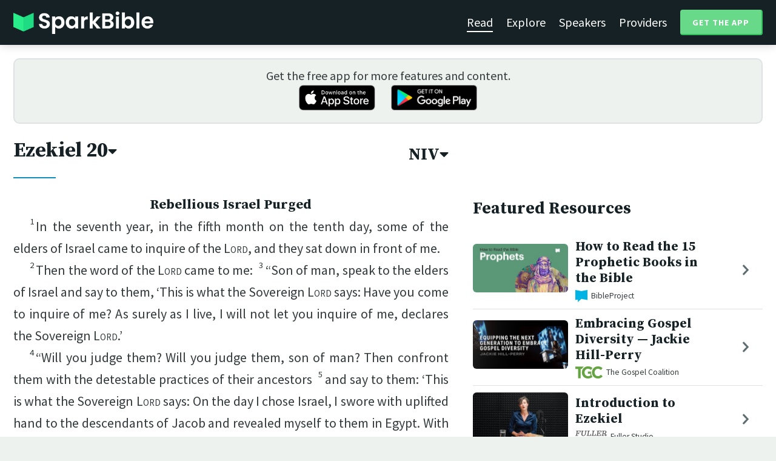

--- FILE ---
content_type: text/html; charset=utf-8
request_url: https://sparkbible.com/NIV/Ezekiel/20
body_size: 22704
content:
<!DOCTYPE html>
<html>
  <head>
    <title>Spark Bible | Learn the Bible with video from top Bible teachers.</title>
    <meta name="viewport" content="width=device-width,initial-scale=1">
    <meta name="description" content="Spark Bible is a new and free Bible study app with video from top Christian Bible teachers. Spark Bible makes it easy to read and learn the Bible at a deeper level. Get more out of reading the Bible with Spark Bible.">
    <link rel="apple-touch-icon" sizes="180x180" href="/apple-touch-icon.png?v=2">
<link rel="icon" type="image/png" sizes="32x32" href="/favicon-32x32.png?v=2">
<link rel="icon" type="image/png" sizes="16x16" href="/favicon-16x16.png?v=2">
<link rel="manifest" href="/site.webmanifest?v=2">
<link rel="shortcut icon" href="/favicon.ico?v=2">
<meta name="msapplication-TileColor" content="#152125">
<meta name="theme-color" content="#152125">

    <meta name="csrf-param" content="authenticity_token" />
<meta name="csrf-token" content="DLA9PXsN47pGRt-QGS7Htj_vXwNiH-v69x65U2rUyBv9cTfkyE7Nlt1ezJnF1lrDUH_36L6gNyywIBCH7Yk2WA" />
    
    <meta property="og:title" content="Learn the Bible with video from top Bible teachers. | Spark Bible">
<meta property="og:description" content="Spark Bible is a new and free Bible study app with video from top Christian Bible teachers. Spark Bible makes it easy to read and learn the Bible at a deeper level. Get more out of reading the Bible with Spark Bible.">
<meta property="og:image" content="https://res.cloudinary.com/sparkbible/image/upload/v1585084458/app_assets/Spark-Bible-app-icon.png">
<meta property="og:url" content="https://sparkbible.com/NIV/Ezekiel/20">

    <link rel="stylesheet" href="https://cdnjs.cloudflare.com/ajax/libs/normalize/8.0.1/normalize.min.css" integrity="sha256-l85OmPOjvil/SOvVt3HnSSjzF1TUMyT9eV0c2BzEGzU=" crossorigin="anonymous" />
    <link rel="stylesheet" href="https://cdn.plyr.io/3.6.2/plyr.css" media="print" onload="this.media='all'; this.onload=null;">
    <script src="https://cdn.plyr.io/3.6.2/plyr.js"></script>
    <script src="https://unpkg.com/@popperjs/core@2"></script>
    <script src="https://unpkg.com/tippy.js@6"></script>
    <script defer src="https://kit.fontawesome.com/72ff33412f.js" data-mutate-approach="sync" crossorigin="anonymous"></script>
    <link rel="stylesheet" href="/assets/application-a5ed54037beda56647664658bdb2d8813e9b1a3daacb8e9cf0c00761c3bcbef0.css" data-turbo-track="reload" />
    
    <script type="importmap" data-turbo-track="reload">{
  "imports": {
    "bible_app": "/assets/bible_app-ad44f877c337e7d32c74e7b98456ee05c08ace3a7a1228a8dd548b5ce6e2ef8a.js",
    "web_app": "/assets/web_app-a02290caf05c8af33489b50d98e757a64ebacd3cb013ab76627f22b15e93ddc1.js",
    "@hotwired/turbo-rails": "/assets/turbo.min-96cbf52c71021ba210235aaeec4720012d2c1df7d2dab3770cfa49eea3bb09da.js",
    "@hotwired/stimulus": "/assets/stimulus.min-900648768bd96f3faeba359cf33c1bd01ca424ca4d2d05f36a5d8345112ae93c.js",
    "@hotwired/stimulus-loading": "/assets/stimulus-loading-1fc59770fb1654500044afd3f5f6d7d00800e5be36746d55b94a2963a7a228aa.js",
    "utils/helpers": "/assets/utils/helpers-4f265faee3cf033048bffca45bfd5fa98ba8b49136f941ff29628e4aaf39b7e3.js",
    "controllers/bible_app/bible": "/assets/controllers/bible_app/bible-87f19c96b261cabe4a0f5d59bf39a128d76855dcd2bf0130ebe91b5b5c036edd.js",
    "controllers/bible_app/bible_settings_controller": "/assets/controllers/bible_app/bible_settings_controller-543b14421b33d4485eb84824078d1da8815457201bb4fbb466dd2625fff57c05.js",
    "controllers/bible_app/constants": "/assets/controllers/bible_app/constants-a8a9e9c008a34bd3acfdab7f256760a42e6b69681b686371d0878ac0965be201.js",
    "controllers/bible_app/footnotes_controller": "/assets/controllers/bible_app/footnotes_controller-509e6c76c4ed6b5876e63e78e3ea9e9804b4c0b12166c6d1e257821ca4e90aba.js",
    "controllers/bible_app": "/assets/controllers/bible_app/index-e77cf38a965f7f5eea49c5409895eb6d799582abf5eddd20843608762b098f14.js",
    "controllers/bible_app/mode_handler": "/assets/controllers/bible_app/mode_handler-5e6c86e4a12b7dba287b84d481fa636a17a5e9f9efbb92d180fe10d4d484f745.js",
    "controllers/bible_app/native_bridge": "/assets/controllers/bible_app/native_bridge-e49575f6d23f93ca957c28ccde300b2bb68eb27ef0da8b5b78895bce1ce8bade.js",
    "controllers/bible_app/resource_highlight": "/assets/controllers/bible_app/resource_highlight-4bdf3a2b839741dfd38d15bac09381e5590abd7ad316137886ce1ec37d867815.js",
    "controllers/bible_app/resource_highlights_controller": "/assets/controllers/bible_app/resource_highlights_controller-47b87131a4e913c50515ca4f453228eafe754a0236b8f08793d8f900fb5adb9c.js",
    "controllers/bible_app/saved_references_controller": "/assets/controllers/bible_app/saved_references_controller-a06fee09922078db9acd5446fe6671273a9826df1e14aedf38657f00e846f377.js",
    "controllers/bible_app/scroll_controller": "/assets/controllers/bible_app/scroll_controller-d7ab5c1ac2907a276ca8c580c8c461945804ea569ec6d2103513bd04a35d1462.js",
    "controllers/bible_app/scroll_handler": "/assets/controllers/bible_app/scroll_handler-88ad2a8e29a51bf595296f9f8f9ee386ffabf770203a75eaf40c3442f1e93464.js",
    "controllers/bible_app/spacing_controller": "/assets/controllers/bible_app/spacing_controller-db6265e1c7104dad578a181575e7aea46ea14c654e5a615e58e9082dccc1be17.js",
    "controllers/bible_app/starting_chapter_controller": "/assets/controllers/bible_app/starting_chapter_controller-137fc2d113be4f9b60079aa759af019e3678865d2b2ed65d4ee4b659196e4bc6.js",
    "controllers/bible_app/tap_handler": "/assets/controllers/bible_app/tap_handler-fe7c08c4d74ffa78cd33fbc1ce7c2c32e5df5c32db2c016501b9104caa9688c6.js",
    "controllers/bible_app/verse": "/assets/controllers/bible_app/verse-da12735d6531502f068a095999245ae142fd842b1a7e854f0fd5bf52db884c5f.js",
    "controllers/bible_app/verse_selection": "/assets/controllers/bible_app/verse_selection-3ae45c8c9e63da60b66ce4249ef30350d8e8d661d30151787b54e9f176df122d.js",
    "controllers/bible_app/verse_selection_controller": "/assets/controllers/bible_app/verse_selection_controller-539591b09e189fe12ddab540e18fba4afc43e4ce58b48b1af5533c7bcf991802.js",
    "controllers/web_app": "/assets/controllers/web_app/index-a87424e64b1cea8b8f8c95d88d0e922814d1d18e8103585aae5e58ef3756169f.js",
    "controllers/web_app/toggle_controller": "/assets/controllers/web_app/toggle_controller-27368eb5692a5a5fecef679d84a9bc21ce80d32d191d77d5050132bbbad7dfde.js",
    "controllers/web_app/video_controller": "/assets/controllers/web_app/video_controller-68c7e96047991e9d9e861c4ec60a08f1a0a2fbea720a667e6fdac61d9769087a.js"
  }
}</script>
<link rel="modulepreload" href="/assets/bible_app-ad44f877c337e7d32c74e7b98456ee05c08ace3a7a1228a8dd548b5ce6e2ef8a.js">
<link rel="modulepreload" href="/assets/web_app-a02290caf05c8af33489b50d98e757a64ebacd3cb013ab76627f22b15e93ddc1.js">
<link rel="modulepreload" href="/assets/turbo.min-96cbf52c71021ba210235aaeec4720012d2c1df7d2dab3770cfa49eea3bb09da.js">
<link rel="modulepreload" href="/assets/stimulus.min-900648768bd96f3faeba359cf33c1bd01ca424ca4d2d05f36a5d8345112ae93c.js">
<link rel="modulepreload" href="/assets/stimulus-loading-1fc59770fb1654500044afd3f5f6d7d00800e5be36746d55b94a2963a7a228aa.js">
<link rel="modulepreload" href="/assets/utils/helpers-4f265faee3cf033048bffca45bfd5fa98ba8b49136f941ff29628e4aaf39b7e3.js">
<link rel="modulepreload" href="/assets/controllers/bible_app/bible-87f19c96b261cabe4a0f5d59bf39a128d76855dcd2bf0130ebe91b5b5c036edd.js">
<link rel="modulepreload" href="/assets/controllers/bible_app/bible_settings_controller-543b14421b33d4485eb84824078d1da8815457201bb4fbb466dd2625fff57c05.js">
<link rel="modulepreload" href="/assets/controllers/bible_app/constants-a8a9e9c008a34bd3acfdab7f256760a42e6b69681b686371d0878ac0965be201.js">
<link rel="modulepreload" href="/assets/controllers/bible_app/footnotes_controller-509e6c76c4ed6b5876e63e78e3ea9e9804b4c0b12166c6d1e257821ca4e90aba.js">
<link rel="modulepreload" href="/assets/controllers/bible_app/index-e77cf38a965f7f5eea49c5409895eb6d799582abf5eddd20843608762b098f14.js">
<link rel="modulepreload" href="/assets/controllers/bible_app/mode_handler-5e6c86e4a12b7dba287b84d481fa636a17a5e9f9efbb92d180fe10d4d484f745.js">
<link rel="modulepreload" href="/assets/controllers/bible_app/native_bridge-e49575f6d23f93ca957c28ccde300b2bb68eb27ef0da8b5b78895bce1ce8bade.js">
<link rel="modulepreload" href="/assets/controllers/bible_app/resource_highlight-4bdf3a2b839741dfd38d15bac09381e5590abd7ad316137886ce1ec37d867815.js">
<link rel="modulepreload" href="/assets/controllers/bible_app/resource_highlights_controller-47b87131a4e913c50515ca4f453228eafe754a0236b8f08793d8f900fb5adb9c.js">
<link rel="modulepreload" href="/assets/controllers/bible_app/saved_references_controller-a06fee09922078db9acd5446fe6671273a9826df1e14aedf38657f00e846f377.js">
<link rel="modulepreload" href="/assets/controllers/bible_app/scroll_controller-d7ab5c1ac2907a276ca8c580c8c461945804ea569ec6d2103513bd04a35d1462.js">
<link rel="modulepreload" href="/assets/controllers/bible_app/scroll_handler-88ad2a8e29a51bf595296f9f8f9ee386ffabf770203a75eaf40c3442f1e93464.js">
<link rel="modulepreload" href="/assets/controllers/bible_app/spacing_controller-db6265e1c7104dad578a181575e7aea46ea14c654e5a615e58e9082dccc1be17.js">
<link rel="modulepreload" href="/assets/controllers/bible_app/starting_chapter_controller-137fc2d113be4f9b60079aa759af019e3678865d2b2ed65d4ee4b659196e4bc6.js">
<link rel="modulepreload" href="/assets/controllers/bible_app/tap_handler-fe7c08c4d74ffa78cd33fbc1ce7c2c32e5df5c32db2c016501b9104caa9688c6.js">
<link rel="modulepreload" href="/assets/controllers/bible_app/verse-da12735d6531502f068a095999245ae142fd842b1a7e854f0fd5bf52db884c5f.js">
<link rel="modulepreload" href="/assets/controllers/bible_app/verse_selection-3ae45c8c9e63da60b66ce4249ef30350d8e8d661d30151787b54e9f176df122d.js">
<link rel="modulepreload" href="/assets/controllers/bible_app/verse_selection_controller-539591b09e189fe12ddab540e18fba4afc43e4ce58b48b1af5533c7bcf991802.js">
<link rel="modulepreload" href="/assets/controllers/web_app/index-a87424e64b1cea8b8f8c95d88d0e922814d1d18e8103585aae5e58ef3756169f.js">
<link rel="modulepreload" href="/assets/controllers/web_app/toggle_controller-27368eb5692a5a5fecef679d84a9bc21ce80d32d191d77d5050132bbbad7dfde.js">
<link rel="modulepreload" href="/assets/controllers/web_app/video_controller-68c7e96047991e9d9e861c4ec60a08f1a0a2fbea720a667e6fdac61d9769087a.js">
<script type="module">import "web_app"</script>
    <script type="text/javascript">
  const isBot = /bot|google|baidu|bing|msn|duckduckbot|teoma|slurp|yandex/i.test(navigator.userAgent);
  if (typeof amplitude === 'undefined' && !isBot) {
    (function(e,t){var n=e.amplitude||{_q:[],_iq:{}};var r=t.createElement("script")
    ;r.type="text/javascript"
    ;r.integrity="sha384-3bSR/uIgD42pCWBeq1//B3mI/hPuWdk0L1EUnQIWfGyMOjs0VEoFLhHMqObtv2BA"
    ;r.crossOrigin="anonymous";r.async=true
    ;r.src="https://cdn.amplitude.com/libs/amplitude-5.10.0-min.gz.js"
    ;r.onload=function(){if(!e.amplitude.runQueuedFunctions){
    console.log("[Amplitude] Error: could not load SDK")}}
    ;var i=t.getElementsByTagName("script")[0];i.parentNode.insertBefore(r,i)
    ;function s(e,t){e.prototype[t]=function(){
    this._q.push([t].concat(Array.prototype.slice.call(arguments,0)));return this}}
    var o=function(){this._q=[];return this}
    ;var a=["add","append","clearAll","prepend","set","setOnce","unset"]
    ;for(var u=0;u<a.length;u++){s(o,a[u])}n.Identify=o;var c=function(){this._q=[]
    ;return this}
    ;var l=["setProductId","setQuantity","setPrice","setRevenueType","setEventProperties"]
    ;for(var p=0;p<l.length;p++){s(c,l[p])}n.Revenue=c
    ;var d=["init","logEvent","logRevenue","setUserId","setUserProperties","setOptOut","setVersionName","setDomain","setDeviceId", "enableTracking", "setGlobalUserProperties","identify","clearUserProperties","setGroup","logRevenueV2","regenerateDeviceId","groupIdentify","onInit","logEventWithTimestamp","logEventWithGroups","setSessionId","resetSessionId"]
    ;function v(e){function t(t){e[t]=function(){
    e._q.push([t].concat(Array.prototype.slice.call(arguments,0)))}}
    for(var n=0;n<d.length;n++){t(d[n])}}v(n);n.getInstance=function(e){
    e=(!e||e.length===0?"$default_instance":e).toLowerCase()
    ;if(!n._iq.hasOwnProperty(e)){n._iq[e]={_q:[]};v(n._iq[e])}return n._iq[e]}
    ;e.amplitude=n})(window,document);

    amplitude.getInstance().init("7e5e650f746b42ce7bb465c64eb8d12a", null, {
      saveEvents: true,
      includeUtm: true,
      includeReferrer: true,
      includeGclid: true
    });

    document.addEventListener('turbo:load', () => {
      amplitude.getInstance().logEvent("Page Loaded", {
        url: window.location.href,
        path: window.location.pathname,
        bodyClass: $1('body').className,
        h1: $1('h1') ? $1('h1').textContent : null,
        h2: $1('h2') ? $1('h2').textContent : null,
      });

      // Add handlers for elements tagged with amplitude data attributes.
      $("[data-amplitude-event]").forEach((el) => {
          const eventTitle = el.dataset.amplitudeEvent;
          let props = {};
          if (el.dataset.amplitudeProps) {
            props = JSON.parse(el.dataset.amplitudeProps);
          }
          switch (el.dataset.amplitudeTrigger) {
            case "click":
              el.addEventListener("click", () => amplitude.getInstance().logEvent(eventTitle, props));
            break;
            case "load":
              amplitude.getInstance().logEvent(eventTitle, props);
            break;
          }
      });
    });
  }
</script>

  </head>

  <body class="bible_chapters show" data-controller="pageload">

      <header>
        <a class="logo undecorated" href="/"><img src="/assets/shared/logos/Spark-Bible-Logo-Light-6616f3073ddeea533532c0109831a5d9fd3d51bd04f850731a6cfa2071d57af2.png" /></a>
          <nav data-controller="toggle">
  <section data-toggle-target="element" class="nav-menu">
    <a class="selected" href="/read">Read</a>
    <a href="/explore">Explore</a>
    <a href="/speakers">Speakers</a>
    <a href="/providers">Providers</a>
    <a href="#get-app-modal" class="button undecorated" data-turbo="false">
      Get the App
    </a>
  </section>
  <a href="#" data-action="toggle#toggle" class="mobile-menu-icon h-padded undecorated">
    <i class="fa fa-bars"></i>
  </a>
</nav>

      </header>

      <div class="content padded">
        
        <section class="get-app-callout">
  Get the free app for more features and content.
  <br>
  <a class="undecorated" href="https://apple.co/3rRxZfy"><img height="42" alt="Download on the App Store" src="/assets/shared/badges/download-on-the-app-store-3ee50cfaac04907fb23f7120324d8dd8333c1267516388341debf5c4304aba00.png" /></a>
  <a class="l-padded undecorated" href="https://play.google.com/store/apps/details?id=com.sparkbible.sparkbible&amp;hl=en&amp;gl=US"><img height="42" alt="Get it on Google Play" src="/assets/shared/badges/google-play-badge-c78da272321ee64e2b114fcc493adbf3b70d8e67fdb1b6c3099c6d976c1282e6.png" /></a>
</section>

<div class="container">

  <section class="bible">
    <div class="heading-controls">
      <span>
        <h1>
          <a href="#chapter-select-modal" class="undecorated" data-turbo="false">
              Ezekiel&nbsp;20<i class="fas fa-caret-down"></i>
          </a>
        </h1>
      </span>
      <span>
        <h2>
          <a href="#version-select-modal" class="undecorated" data-turbo="false">
            NIV<i class="fas fa-caret-down"></i>
          </a>
        </h2>
      </span>
    </div>

    <div class="bible-text">
      <h4 class='s1'>Rebellious Israel Purged</h4><p><span data-verse='1'><sup>1</sup>In the seventh year, in the fifth month on the tenth day, some of the elders of Israel came to inquire of the <span class="nd">Lord</span>, and they sat down in front of me.</span></p><p><span data-verse='2'><sup>2</sup>Then the word of the <span class="nd">Lord</span> came to me: </span><span data-verse='3'><sup>3</sup>“Son of man, speak to the elders of Israel and say to them, ‘This is what the Sovereign <span class="nd">Lord</span> says: Have you come to inquire of me? As surely as I live, I will not let you inquire of me, declares the Sovereign <span class="nd">Lord</span>.’</span></p><p><span data-verse='4'><sup>4</sup>“Will you judge them? Will you judge them, son of man? Then confront them with the detestable practices of their ancestors </span><span data-verse='5'><sup>5</sup>and say to them: ‘This is what the Sovereign <span class="nd">Lord</span> says: On the day I chose Israel, I swore with uplifted hand to the descendants of Jacob and revealed myself to them in Egypt. With uplifted hand I said to them, “I am the <span class="nd">Lord</span> your God.” </span><span data-verse='6'><sup>6</sup>On that day I swore to them that I would bring them out of Egypt into a land I had searched out for them, a land flowing with milk and honey, the most beautiful of all lands. </span><span data-verse='7'><sup>7</sup>And I said to them, “Each of you, get rid of the vile images you have set your eyes on, and do not defile yourselves with the idols of Egypt. I am the <span class="nd">Lord</span> your God.”</span></p><p><span data-verse='8'><sup>8</sup>“ ‘But they rebelled against me and would not listen to me; they did not get rid of the vile images they had set their eyes on, nor did they forsake the idols of Egypt. So I said I would pour out my wrath on them and spend my anger against them in Egypt. </span><span data-verse='9'><sup>9</sup>But for the sake of my name, I brought them out of Egypt. I did it to keep my name from being profaned in the eyes of the nations among whom they lived and in whose sight I had revealed myself to the Israelites. </span><span data-verse='10'><sup>10</sup>Therefore I led them out of Egypt and brought them into the wilderness. </span><span data-verse='11'><sup>11</sup>I gave them my decrees and made known to them my laws, by which the person who obeys them will live. </span><span data-verse='12'><sup>12</sup>Also I gave them my Sabbaths as a sign between us, so they would know that I the <span class="nd">Lord</span> made them holy.</span></p><p><span data-verse='13'><sup>13</sup>“ ‘Yet the people of Israel rebelled against me in the wilderness. They did not follow my decrees but rejected my laws—by which the person who obeys them will live—and they utterly desecrated my Sabbaths. So I said I would pour out my wrath on them and destroy them in the wilderness. </span><span data-verse='14'><sup>14</sup>But for the sake of my name I did what would keep it from being profaned in the eyes of the nations in whose sight I had brought them out. </span><span data-verse='15'><sup>15</sup>Also with uplifted hand I swore to them in the wilderness that I would not bring them into the land I had given them—a land flowing with milk and honey, the most beautiful of all lands— </span><span data-verse='16'><sup>16</sup>because they rejected my laws and did not follow my decrees and desecrated my Sabbaths. For their hearts were devoted to their idols. </span><span data-verse='17'><sup>17</sup>Yet I looked on them with pity and did not destroy them or put an end to them in the wilderness. </span><span data-verse='18'><sup>18</sup>I said to their children in the wilderness, “Do not follow the statutes of your parents or keep their laws or defile yourselves with their idols. </span><span data-verse='19'><sup>19</sup>I am the <span class="nd">Lord</span> your God; follow my decrees and be careful to keep my laws. </span><span data-verse='20'><sup>20</sup>Keep my Sabbaths holy, that they may be a sign between us. Then you will know that I am the <span class="nd">Lord</span> your God.”</span></p><p><span data-verse='21'><sup>21</sup>“ ‘But the children rebelled against me: They did not follow my decrees, they were not careful to keep my laws, of which I said, “The person who obeys them will live by them,” and they desecrated my Sabbaths. So I said I would pour out my wrath on them and spend my anger against them in the wilderness. </span><span data-verse='22'><sup>22</sup>But I withheld my hand, and for the sake of my name I did what would keep it from being profaned in the eyes of the nations in whose sight I had brought them out. </span><span data-verse='23'><sup>23</sup>Also with uplifted hand I swore to them in the wilderness that I would disperse them among the nations and scatter them through the countries, </span><span data-verse='24'><sup>24</sup>because they had not obeyed my laws but had rejected my decrees and desecrated my Sabbaths, and their eyes lusted after their parents’ idols. </span><span data-verse='25'><sup>25</sup>So I gave them other statutes that were not good and laws through which they could not live; </span><span data-verse='26'><sup>26</sup>I defiled them through their gifts—the sacrifice of every firstborn—that I might fill them with horror so they would know that I am the <span class="nd">Lord</span>.’</span></p><p><span data-verse='27'><sup>27</sup>“Therefore, son of man, speak to the people of Israel and say to them, ‘This is what the Sovereign <span class="nd">Lord</span> says: In this also your ancestors blasphemed me by being unfaithful to me: </span><span data-verse='28'><sup>28</sup>When I brought them into the land I had sworn to give them and they saw any high hill or any leafy tree, there they offered their sacrifices, made offerings that aroused my anger, presented their fragrant incense and poured out their drink offerings. </span><span data-verse='29'><sup>29</sup>Then I said to them: What is this high place you go to?’ ” (It is called <span class='fn-wrap'>Bamah<button data-fn='29'><i class='fal fa-comment-alt-lines'></i><span hidden><span class="fr">20:29 </span><span class="fq">Bamah </span><span class="ft">means </span><span class="fq">high place</span><span class="fqa">.</span></span></button></span> to this day.)</span></p><h4 class='s1'>Rebellious Israel Renewed</h4><p><span data-verse='30'><sup>30</sup>“Therefore say to the Israelites: ‘This is what the Sovereign <span class="nd">Lord</span> says: Will you defile yourselves the way your ancestors did and lust after their vile images? </span><span data-verse='31'><sup>31</sup>When you offer your gifts—the sacrifice of your children in the fire—you continue to defile yourselves with all your idols to this day. Am I to let you inquire of me, you Israelites? As surely as I live, declares the Sovereign <span class="nd">Lord</span>, I will not let you inquire of me.</span></p><p><span data-verse='32'><sup>32</sup>“ ‘You say, “We want to be like the nations, like the peoples of the world, who serve wood and stone.” But what you have in mind will never happen. </span><span data-verse='33'><sup>33</sup>As surely as I live, declares the Sovereign <span class="nd">Lord</span>, I will reign over you with a mighty hand and an outstretched arm and with outpoured wrath. </span><span data-verse='34'><sup>34</sup>I will bring you from the nations and gather you from the countries where you have been scattered—with a mighty hand and an outstretched arm and with outpoured wrath. </span><span data-verse='35'><sup>35</sup>I will bring you into the wilderness of the nations and there, face to face, I will execute judgment upon you. </span><span data-verse='36'><sup>36</sup>As I judged your ancestors in the wilderness of the land of Egypt, so I will judge you, declares the Sovereign <span class="nd">Lord</span>. </span><span data-verse='37'><sup>37</sup>I will take note of you as you pass under my rod, and I will bring you into the bond of the covenant. </span><span data-verse='38'><sup>38</sup>I will purge you of those who revolt and rebel against me. Although I will bring them out of the land where they are living, yet they will not enter the land of Israel. Then you will know that I am the <span class="nd">Lord</span>.</span></p><p><span data-verse='39'><sup>39</sup>“ ‘As for you, people of Israel, this is what the Sovereign <span class="nd">Lord</span> says: Go and serve your idols, every one of you! But afterward you will surely listen to me and no longer profane my holy name with your gifts and idols. </span><span data-verse='40'><sup>40</sup>For on my holy mountain, the high mountain of Israel, declares the Sovereign <span class="nd">Lord</span>, there in the land all the people of Israel will serve me, and there I will accept them. There I will require your offerings and your choice <span class='fn-wrap'>gifts,<button data-fn='40'><i class='fal fa-comment-alt-lines'></i><span hidden><span class="fr">20:40 </span><span class="ft">Or </span><span class="fq">and </span><span class="fqa">the gifts of your firstfruits</span></span></button></span> along with all your holy sacrifices. </span><span data-verse='41'><sup>41</sup>I will accept you as fragrant incense when I bring you out from the nations and gather you from the countries where you have been scattered, and I will be proved holy through you in the sight of the nations. </span><span data-verse='42'><sup>42</sup>Then you will know that I am the <span class="nd">Lord</span>, when I bring you into the land of Israel, the land I had sworn with uplifted hand to give to your ancestors. </span><span data-verse='43'><sup>43</sup>There you will remember your conduct and all the actions by which you have defiled yourselves, and you will loathe yourselves for all the evil you have done. </span><span data-verse='44'><sup>44</sup>You will know that I am the <span class="nd">Lord</span>, when I deal with you for my name’s sake and not according to your evil ways and your corrupt practices, you people of Israel, declares the Sovereign <span class="nd">Lord</span>.’ ”</span></p><h4 class='s1'>Prophecy Against the South</h4><p><span data-verse='45'><sup>45</sup>The word of the <span class="nd">Lord</span> came to me: </span><span data-verse='46'><sup>46</sup>“Son of man, set your face toward the south; preach against the south and prophesy against the forest of the southland. </span><span data-verse='47'><sup>47</sup>Say to the southern forest: ‘Hear the word of the <span class="nd">Lord</span>. This is what the Sovereign <span class="nd">Lord</span> says: I am about to set fire to you, and it will consume all your trees, both green and dry. The blazing flame will not be quenched, and every face from south to north will be scorched by it. </span><span data-verse='48'><sup>48</sup>Everyone will see that I the <span class="nd">Lord</span> have kindled it; it will not be quenched.’ ”</span></p><p><span data-verse='49'><sup>49</sup>Then I said, “Sovereign <span class="nd">Lord</span>, they are saying of me, ‘Isn’t he just telling parables?’ <span class='fn-wrap'>”<button data-fn='49'><i class='fal fa-comment-alt-lines'></i><span hidden><span class="fr">20:49 </span><span class="ft">In Hebrew texts 20:45-49 is numbered 21:1-5.</span></span></button></span></span></p>
    </div>

    
<div class="bottom-nav">
  <section class="prev">
      <a href="/NIV/Ezekiel/19"><i class='fas fa-caret-left'></i> Ezekiel 19</a>
  </section>
  <section class="next">
      <a href="/NIV/Ezekiel/21">Ezekiel 21 <i class='fas fa-caret-right'></i></a>
  </section>
</div>

    <p class="smaller-text centered-text">
      Holy Bible, New International Version&trade;, NIV&trade;<br>Copyright &copy; 1973, 1978, 1984, 2011 by Biblica, Inc.<br>Used with permission. All rights reserved worldwide.
      <br>
      The “New International Version” is a trademark registered in the European Union Intellectual Property Office (EUIPO) and United States Patent and Trademark Office by Biblica, Inc. The “NIV”, “Biblica”, “International Bible Society” and the Biblica Logo are trademarks registered in the United States Patent and Trademark Office by Biblica, Inc. Used with permission.
<br>
<a href="https://www.biblica.com" target="_blank" rel="nofollow">Learn more at www.Biblica.com.</a>
    </p>
  </section>

  <section class="resources">
    <h2>Featured Resources</h2>
    <div class="flex-row resource-row condensed">
  <section class="image">
    <a class="undecorated" href="/r/bibleproject/how-to-read-the-bible-the-prophets"><img class="rounded video-thumbnail" alt="How to Read the 15 Prophetic Books in the Bible" loading="lazy" src="https://i.ytimg.com/vi/edcqUu_BtN0/mqdefault.jpg" /></a>
  </section>
  <section class="text">
    <h3><a href="/r/bibleproject/how-to-read-the-bible-the-prophets">How to Read the 15 Prophetic Books in the Bible</a></h3>
    <p class="desc">The books of the Old Testament prophets are packed with dense poetry and wild...</p>
    <p class="smallest-text"><img src="https://res-3.cloudinary.com/sparkbible/image/upload/c_fit,h_20,w_52/v1/resource_providers/BibleProject_agfqdk.png" /> BibleProject</p>
  </section>
  <section class="indicator">
    <a class="undecorated" href="/r/bibleproject/how-to-read-the-bible-the-prophets"><i class="fas fa-chevron-right"></i></a>
  </section>
</div>
<div class="flex-row resource-row condensed">
  <section class="image">
    <a class="undecorated" href="/r/the-gospel-coalition/equipping-the-next-generation-to-embrace-gospel-diversity"><img class="rounded video-thumbnail" alt="Embracing Gospel Diversity — Jackie Hill-Perry" loading="lazy" src="https://i.ytimg.com/vi/OT62BABHiqo/mqdefault.jpg" /></a>
  </section>
  <section class="text">
    <h3><a href="/r/the-gospel-coalition/equipping-the-next-generation-to-embrace-gospel-diversity">Embracing Gospel Diversity — Jackie Hill-Perry</a></h3>
    <p class="desc">This message from Jackie Hill-Perry was delivered at the MLK50 Conference in ...</p>
    <p class="smallest-text"><img src="https://res-1.cloudinary.com/sparkbible/image/upload/c_fit,h_20,w_52/v1/resource_providers/The-Gospel-Coalition.png" /> The Gospel Coalition</p>
  </section>
  <section class="indicator">
    <a class="undecorated" href="/r/the-gospel-coalition/equipping-the-next-generation-to-embrace-gospel-diversity"><i class="fas fa-chevron-right"></i></a>
  </section>
</div>
<div class="flex-row resource-row condensed">
  <section class="image">
    <a class="undecorated" href="/r/fuller-studio/introduction-to-ezekiel"><img class="rounded video-thumbnail" alt="Introduction to Ezekiel" loading="lazy" src="https://i.ytimg.com/vi/g4POJ9atMDA/mqdefault.jpg" /></a>
  </section>
  <section class="text">
    <h3><a href="/r/fuller-studio/introduction-to-ezekiel">Introduction to Ezekiel</a></h3>
    <p class="desc">Dr. Carly Crouch introduces Ezekiel, a book that speaks to God’s commitment t...</p>
    <p class="smallest-text"><img src="https://res-1.cloudinary.com/sparkbible/image/upload/c_fit,h_20,w_52/v1/resource_providers/Fuller-Studio.png" /> Fuller Studio</p>
  </section>
  <section class="indicator">
    <a class="undecorated" href="/r/fuller-studio/introduction-to-ezekiel"><i class="fas fa-chevron-right"></i></a>
  </section>
</div>
<div class="flex-row resource-row condensed">
  <section class="image">
    <a class="undecorated" href="/r/seedbed/what-is-a-prophet-seven-minute-seminary"><img class="rounded video-thumbnail" alt="What Is an Old Testament Prophet? (Sandra Richter)" loading="lazy" src="https://i.ytimg.com/vi/VMhgaMVLHcY/mqdefault.jpg" /></a>
  </section>
  <section class="text">
    <h3><a href="/r/seedbed/what-is-a-prophet-seven-minute-seminary">What Is an Old Testament Prophet? (Sandra Richter)</a></h3>
    <p class="desc">https://seedbed.com 

Seedbed&#39;s mission is to gather, connect, and resource ...</p>
    <p class="smallest-text"><img src="https://res-2.cloudinary.com/sparkbible/image/upload/c_fit,h_20,w_52/Seedbed-2.webp" /> Seedbed</p>
  </section>
  <section class="indicator">
    <a class="undecorated" href="/r/seedbed/what-is-a-prophet-seven-minute-seminary"><i class="fas fa-chevron-right"></i></a>
  </section>
</div>
<div class="flex-row resource-row condensed">
  <section class="image">
    <a class="undecorated" href="/r/the-master-s-seminary/lecture-1-exposition-of-ezekiel-dr-ralph-alexander"><img class="rounded video-thumbnail" alt="Lecture 1: Exposition of Ezekiel - Dr. Ralph Alexander" loading="lazy" src="https://i.ytimg.com/vi/IewgYtUQdSA/mqdefault.jpg" /></a>
  </section>
  <section class="text">
    <h3><a href="/r/the-master-s-seminary/lecture-1-exposition-of-ezekiel-dr-ralph-alexander">Lecture 1: Exposition of Ezekiel - Dr. Ralph Al...</a></h3>
    <p class="desc">The Master&#39;s Seminary - http://www.tms.edu/</p>
    <p class="smallest-text"><img src="https://res-4.cloudinary.com/sparkbible/image/upload/c_fit,h_20,w_52/v1/resource_providers/The-Masters-Seminary.png" /> The Master&#39;s Seminary</p>
  </section>
  <section class="indicator">
    <a class="undecorated" href="/r/the-master-s-seminary/lecture-1-exposition-of-ezekiel-dr-ralph-alexander"><i class="fas fa-chevron-right"></i></a>
  </section>
</div>
<div class="flex-row resource-row condensed">
  <section class="image">
    <a class="undecorated" href="/r/bibleproject/overview-ezekiel-1-33"><img class="rounded video-thumbnail" alt="Book of Ezekiel Summary: A Complete Animated Overview (Part 1)" loading="lazy" src="https://i.ytimg.com/vi/R-CIPu1nko8/mqdefault.jpg" /></a>
  </section>
  <section class="text">
    <h3><a href="/r/bibleproject/overview-ezekiel-1-33">Book of Ezekiel Summary: A Complete Animated Ov...</a></h3>
    <p class="desc">Watch our overview video on the first part of the book of Ezekiel, which brea...</p>
    <p class="smallest-text"><img src="https://res-3.cloudinary.com/sparkbible/image/upload/c_fit,h_20,w_52/v1/resource_providers/BibleProject_agfqdk.png" /> BibleProject</p>
  </section>
  <section class="indicator">
    <a class="undecorated" href="/r/bibleproject/overview-ezekiel-1-33"><i class="fas fa-chevron-right"></i></a>
  </section>
</div>
<div class="flex-row resource-row condensed">
  <section class="image">
    <a class="undecorated" href="/r/bibleproject/overview-tanak-old-testament"><img class="rounded video-thumbnail" alt="Old Testament Summary: A Complete Animated Overview" loading="lazy" src="https://i.ytimg.com/vi/ALsluAKBZ-c/mqdefault.jpg" /></a>
  </section>
  <section class="text">
    <h3><a href="/r/bibleproject/overview-tanak-old-testament">Old Testament Summary: A Complete Animated Over...</a></h3>
    <p class="desc">Watch our overview video on the Old Testament, also known as the Hebrew Bible...</p>
    <p class="smallest-text"><img src="https://res-3.cloudinary.com/sparkbible/image/upload/c_fit,h_20,w_52/v1/resource_providers/BibleProject_agfqdk.png" /> BibleProject</p>
  </section>
  <section class="indicator">
    <a class="undecorated" href="/r/bibleproject/overview-tanak-old-testament"><i class="fas fa-chevron-right"></i></a>
  </section>
</div>

    <div>
      <a class="button" href="/explore/Ezekiel/20">Explore Ezekiel&nbsp;20</a>
    </div>
  </section>

</div>

  <div id="chapter-select-modal" class="modal">
  <div class="modal-wrapper">
    <section class="modal-header">
      <a href="#" title="Close" class="modal-close undecorated" data-turbo="false">
        <i class="fas fa-times-circle"></i>
      </a>
      <h3>Select Chapter</h3>
    </section>
    <section class="modal-content">
        <div class="modal-row" data-controller="toggle">
          <h4>
            <a href="#" data-action="toggle#toggle" class="undecorated">Genesis</a>
          </h4>
          <section class="chapters hide" data-toggle-target="element">
              <a href="/NIV/Genesis/1">1</a>
              <a href="/NIV/Genesis/2">2</a>
              <a href="/NIV/Genesis/3">3</a>
              <a href="/NIV/Genesis/4">4</a>
              <a href="/NIV/Genesis/5">5</a>
              <a href="/NIV/Genesis/6">6</a>
              <a href="/NIV/Genesis/7">7</a>
              <a href="/NIV/Genesis/8">8</a>
              <a href="/NIV/Genesis/9">9</a>
              <a href="/NIV/Genesis/10">10</a>
              <a href="/NIV/Genesis/11">11</a>
              <a href="/NIV/Genesis/12">12</a>
              <a href="/NIV/Genesis/13">13</a>
              <a href="/NIV/Genesis/14">14</a>
              <a href="/NIV/Genesis/15">15</a>
              <a href="/NIV/Genesis/16">16</a>
              <a href="/NIV/Genesis/17">17</a>
              <a href="/NIV/Genesis/18">18</a>
              <a href="/NIV/Genesis/19">19</a>
              <a href="/NIV/Genesis/20">20</a>
              <a href="/NIV/Genesis/21">21</a>
              <a href="/NIV/Genesis/22">22</a>
              <a href="/NIV/Genesis/23">23</a>
              <a href="/NIV/Genesis/24">24</a>
              <a href="/NIV/Genesis/25">25</a>
              <a href="/NIV/Genesis/26">26</a>
              <a href="/NIV/Genesis/27">27</a>
              <a href="/NIV/Genesis/28">28</a>
              <a href="/NIV/Genesis/29">29</a>
              <a href="/NIV/Genesis/30">30</a>
              <a href="/NIV/Genesis/31">31</a>
              <a href="/NIV/Genesis/32">32</a>
              <a href="/NIV/Genesis/33">33</a>
              <a href="/NIV/Genesis/34">34</a>
              <a href="/NIV/Genesis/35">35</a>
              <a href="/NIV/Genesis/36">36</a>
              <a href="/NIV/Genesis/37">37</a>
              <a href="/NIV/Genesis/38">38</a>
              <a href="/NIV/Genesis/39">39</a>
              <a href="/NIV/Genesis/40">40</a>
              <a href="/NIV/Genesis/41">41</a>
              <a href="/NIV/Genesis/42">42</a>
              <a href="/NIV/Genesis/43">43</a>
              <a href="/NIV/Genesis/44">44</a>
              <a href="/NIV/Genesis/45">45</a>
              <a href="/NIV/Genesis/46">46</a>
              <a href="/NIV/Genesis/47">47</a>
              <a href="/NIV/Genesis/48">48</a>
              <a href="/NIV/Genesis/49">49</a>
              <a href="/NIV/Genesis/50">50</a>
          </section>
        </div>
        <div class="modal-row" data-controller="toggle">
          <h4>
            <a href="#" data-action="toggle#toggle" class="undecorated">Exodus</a>
          </h4>
          <section class="chapters hide" data-toggle-target="element">
              <a href="/NIV/Exodus/1">1</a>
              <a href="/NIV/Exodus/2">2</a>
              <a href="/NIV/Exodus/3">3</a>
              <a href="/NIV/Exodus/4">4</a>
              <a href="/NIV/Exodus/5">5</a>
              <a href="/NIV/Exodus/6">6</a>
              <a href="/NIV/Exodus/7">7</a>
              <a href="/NIV/Exodus/8">8</a>
              <a href="/NIV/Exodus/9">9</a>
              <a href="/NIV/Exodus/10">10</a>
              <a href="/NIV/Exodus/11">11</a>
              <a href="/NIV/Exodus/12">12</a>
              <a href="/NIV/Exodus/13">13</a>
              <a href="/NIV/Exodus/14">14</a>
              <a href="/NIV/Exodus/15">15</a>
              <a href="/NIV/Exodus/16">16</a>
              <a href="/NIV/Exodus/17">17</a>
              <a href="/NIV/Exodus/18">18</a>
              <a href="/NIV/Exodus/19">19</a>
              <a href="/NIV/Exodus/20">20</a>
              <a href="/NIV/Exodus/21">21</a>
              <a href="/NIV/Exodus/22">22</a>
              <a href="/NIV/Exodus/23">23</a>
              <a href="/NIV/Exodus/24">24</a>
              <a href="/NIV/Exodus/25">25</a>
              <a href="/NIV/Exodus/26">26</a>
              <a href="/NIV/Exodus/27">27</a>
              <a href="/NIV/Exodus/28">28</a>
              <a href="/NIV/Exodus/29">29</a>
              <a href="/NIV/Exodus/30">30</a>
              <a href="/NIV/Exodus/31">31</a>
              <a href="/NIV/Exodus/32">32</a>
              <a href="/NIV/Exodus/33">33</a>
              <a href="/NIV/Exodus/34">34</a>
              <a href="/NIV/Exodus/35">35</a>
              <a href="/NIV/Exodus/36">36</a>
              <a href="/NIV/Exodus/37">37</a>
              <a href="/NIV/Exodus/38">38</a>
              <a href="/NIV/Exodus/39">39</a>
              <a href="/NIV/Exodus/40">40</a>
          </section>
        </div>
        <div class="modal-row" data-controller="toggle">
          <h4>
            <a href="#" data-action="toggle#toggle" class="undecorated">Leviticus</a>
          </h4>
          <section class="chapters hide" data-toggle-target="element">
              <a href="/NIV/Leviticus/1">1</a>
              <a href="/NIV/Leviticus/2">2</a>
              <a href="/NIV/Leviticus/3">3</a>
              <a href="/NIV/Leviticus/4">4</a>
              <a href="/NIV/Leviticus/5">5</a>
              <a href="/NIV/Leviticus/6">6</a>
              <a href="/NIV/Leviticus/7">7</a>
              <a href="/NIV/Leviticus/8">8</a>
              <a href="/NIV/Leviticus/9">9</a>
              <a href="/NIV/Leviticus/10">10</a>
              <a href="/NIV/Leviticus/11">11</a>
              <a href="/NIV/Leviticus/12">12</a>
              <a href="/NIV/Leviticus/13">13</a>
              <a href="/NIV/Leviticus/14">14</a>
              <a href="/NIV/Leviticus/15">15</a>
              <a href="/NIV/Leviticus/16">16</a>
              <a href="/NIV/Leviticus/17">17</a>
              <a href="/NIV/Leviticus/18">18</a>
              <a href="/NIV/Leviticus/19">19</a>
              <a href="/NIV/Leviticus/20">20</a>
              <a href="/NIV/Leviticus/21">21</a>
              <a href="/NIV/Leviticus/22">22</a>
              <a href="/NIV/Leviticus/23">23</a>
              <a href="/NIV/Leviticus/24">24</a>
              <a href="/NIV/Leviticus/25">25</a>
              <a href="/NIV/Leviticus/26">26</a>
              <a href="/NIV/Leviticus/27">27</a>
          </section>
        </div>
        <div class="modal-row" data-controller="toggle">
          <h4>
            <a href="#" data-action="toggle#toggle" class="undecorated">Numbers</a>
          </h4>
          <section class="chapters hide" data-toggle-target="element">
              <a href="/NIV/Numbers/1">1</a>
              <a href="/NIV/Numbers/2">2</a>
              <a href="/NIV/Numbers/3">3</a>
              <a href="/NIV/Numbers/4">4</a>
              <a href="/NIV/Numbers/5">5</a>
              <a href="/NIV/Numbers/6">6</a>
              <a href="/NIV/Numbers/7">7</a>
              <a href="/NIV/Numbers/8">8</a>
              <a href="/NIV/Numbers/9">9</a>
              <a href="/NIV/Numbers/10">10</a>
              <a href="/NIV/Numbers/11">11</a>
              <a href="/NIV/Numbers/12">12</a>
              <a href="/NIV/Numbers/13">13</a>
              <a href="/NIV/Numbers/14">14</a>
              <a href="/NIV/Numbers/15">15</a>
              <a href="/NIV/Numbers/16">16</a>
              <a href="/NIV/Numbers/17">17</a>
              <a href="/NIV/Numbers/18">18</a>
              <a href="/NIV/Numbers/19">19</a>
              <a href="/NIV/Numbers/20">20</a>
              <a href="/NIV/Numbers/21">21</a>
              <a href="/NIV/Numbers/22">22</a>
              <a href="/NIV/Numbers/23">23</a>
              <a href="/NIV/Numbers/24">24</a>
              <a href="/NIV/Numbers/25">25</a>
              <a href="/NIV/Numbers/26">26</a>
              <a href="/NIV/Numbers/27">27</a>
              <a href="/NIV/Numbers/28">28</a>
              <a href="/NIV/Numbers/29">29</a>
              <a href="/NIV/Numbers/30">30</a>
              <a href="/NIV/Numbers/31">31</a>
              <a href="/NIV/Numbers/32">32</a>
              <a href="/NIV/Numbers/33">33</a>
              <a href="/NIV/Numbers/34">34</a>
              <a href="/NIV/Numbers/35">35</a>
              <a href="/NIV/Numbers/36">36</a>
          </section>
        </div>
        <div class="modal-row" data-controller="toggle">
          <h4>
            <a href="#" data-action="toggle#toggle" class="undecorated">Deuteronomy</a>
          </h4>
          <section class="chapters hide" data-toggle-target="element">
              <a href="/NIV/Deuteronomy/1">1</a>
              <a href="/NIV/Deuteronomy/2">2</a>
              <a href="/NIV/Deuteronomy/3">3</a>
              <a href="/NIV/Deuteronomy/4">4</a>
              <a href="/NIV/Deuteronomy/5">5</a>
              <a href="/NIV/Deuteronomy/6">6</a>
              <a href="/NIV/Deuteronomy/7">7</a>
              <a href="/NIV/Deuteronomy/8">8</a>
              <a href="/NIV/Deuteronomy/9">9</a>
              <a href="/NIV/Deuteronomy/10">10</a>
              <a href="/NIV/Deuteronomy/11">11</a>
              <a href="/NIV/Deuteronomy/12">12</a>
              <a href="/NIV/Deuteronomy/13">13</a>
              <a href="/NIV/Deuteronomy/14">14</a>
              <a href="/NIV/Deuteronomy/15">15</a>
              <a href="/NIV/Deuteronomy/16">16</a>
              <a href="/NIV/Deuteronomy/17">17</a>
              <a href="/NIV/Deuteronomy/18">18</a>
              <a href="/NIV/Deuteronomy/19">19</a>
              <a href="/NIV/Deuteronomy/20">20</a>
              <a href="/NIV/Deuteronomy/21">21</a>
              <a href="/NIV/Deuteronomy/22">22</a>
              <a href="/NIV/Deuteronomy/23">23</a>
              <a href="/NIV/Deuteronomy/24">24</a>
              <a href="/NIV/Deuteronomy/25">25</a>
              <a href="/NIV/Deuteronomy/26">26</a>
              <a href="/NIV/Deuteronomy/27">27</a>
              <a href="/NIV/Deuteronomy/28">28</a>
              <a href="/NIV/Deuteronomy/29">29</a>
              <a href="/NIV/Deuteronomy/30">30</a>
              <a href="/NIV/Deuteronomy/31">31</a>
              <a href="/NIV/Deuteronomy/32">32</a>
              <a href="/NIV/Deuteronomy/33">33</a>
              <a href="/NIV/Deuteronomy/34">34</a>
          </section>
        </div>
        <div class="modal-row" data-controller="toggle">
          <h4>
            <a href="#" data-action="toggle#toggle" class="undecorated">Joshua</a>
          </h4>
          <section class="chapters hide" data-toggle-target="element">
              <a href="/NIV/Joshua/1">1</a>
              <a href="/NIV/Joshua/2">2</a>
              <a href="/NIV/Joshua/3">3</a>
              <a href="/NIV/Joshua/4">4</a>
              <a href="/NIV/Joshua/5">5</a>
              <a href="/NIV/Joshua/6">6</a>
              <a href="/NIV/Joshua/7">7</a>
              <a href="/NIV/Joshua/8">8</a>
              <a href="/NIV/Joshua/9">9</a>
              <a href="/NIV/Joshua/10">10</a>
              <a href="/NIV/Joshua/11">11</a>
              <a href="/NIV/Joshua/12">12</a>
              <a href="/NIV/Joshua/13">13</a>
              <a href="/NIV/Joshua/14">14</a>
              <a href="/NIV/Joshua/15">15</a>
              <a href="/NIV/Joshua/16">16</a>
              <a href="/NIV/Joshua/17">17</a>
              <a href="/NIV/Joshua/18">18</a>
              <a href="/NIV/Joshua/19">19</a>
              <a href="/NIV/Joshua/20">20</a>
              <a href="/NIV/Joshua/21">21</a>
              <a href="/NIV/Joshua/22">22</a>
              <a href="/NIV/Joshua/23">23</a>
              <a href="/NIV/Joshua/24">24</a>
          </section>
        </div>
        <div class="modal-row" data-controller="toggle">
          <h4>
            <a href="#" data-action="toggle#toggle" class="undecorated">Judges</a>
          </h4>
          <section class="chapters hide" data-toggle-target="element">
              <a href="/NIV/Judges/1">1</a>
              <a href="/NIV/Judges/2">2</a>
              <a href="/NIV/Judges/3">3</a>
              <a href="/NIV/Judges/4">4</a>
              <a href="/NIV/Judges/5">5</a>
              <a href="/NIV/Judges/6">6</a>
              <a href="/NIV/Judges/7">7</a>
              <a href="/NIV/Judges/8">8</a>
              <a href="/NIV/Judges/9">9</a>
              <a href="/NIV/Judges/10">10</a>
              <a href="/NIV/Judges/11">11</a>
              <a href="/NIV/Judges/12">12</a>
              <a href="/NIV/Judges/13">13</a>
              <a href="/NIV/Judges/14">14</a>
              <a href="/NIV/Judges/15">15</a>
              <a href="/NIV/Judges/16">16</a>
              <a href="/NIV/Judges/17">17</a>
              <a href="/NIV/Judges/18">18</a>
              <a href="/NIV/Judges/19">19</a>
              <a href="/NIV/Judges/20">20</a>
              <a href="/NIV/Judges/21">21</a>
          </section>
        </div>
        <div class="modal-row" data-controller="toggle">
          <h4>
            <a href="#" data-action="toggle#toggle" class="undecorated">Ruth</a>
          </h4>
          <section class="chapters hide" data-toggle-target="element">
              <a href="/NIV/Ruth/1">1</a>
              <a href="/NIV/Ruth/2">2</a>
              <a href="/NIV/Ruth/3">3</a>
              <a href="/NIV/Ruth/4">4</a>
          </section>
        </div>
        <div class="modal-row" data-controller="toggle">
          <h4>
            <a href="#" data-action="toggle#toggle" class="undecorated">1 Samuel</a>
          </h4>
          <section class="chapters hide" data-toggle-target="element">
              <a href="/NIV/1%20Samuel/1">1</a>
              <a href="/NIV/1%20Samuel/2">2</a>
              <a href="/NIV/1%20Samuel/3">3</a>
              <a href="/NIV/1%20Samuel/4">4</a>
              <a href="/NIV/1%20Samuel/5">5</a>
              <a href="/NIV/1%20Samuel/6">6</a>
              <a href="/NIV/1%20Samuel/7">7</a>
              <a href="/NIV/1%20Samuel/8">8</a>
              <a href="/NIV/1%20Samuel/9">9</a>
              <a href="/NIV/1%20Samuel/10">10</a>
              <a href="/NIV/1%20Samuel/11">11</a>
              <a href="/NIV/1%20Samuel/12">12</a>
              <a href="/NIV/1%20Samuel/13">13</a>
              <a href="/NIV/1%20Samuel/14">14</a>
              <a href="/NIV/1%20Samuel/15">15</a>
              <a href="/NIV/1%20Samuel/16">16</a>
              <a href="/NIV/1%20Samuel/17">17</a>
              <a href="/NIV/1%20Samuel/18">18</a>
              <a href="/NIV/1%20Samuel/19">19</a>
              <a href="/NIV/1%20Samuel/20">20</a>
              <a href="/NIV/1%20Samuel/21">21</a>
              <a href="/NIV/1%20Samuel/22">22</a>
              <a href="/NIV/1%20Samuel/23">23</a>
              <a href="/NIV/1%20Samuel/24">24</a>
              <a href="/NIV/1%20Samuel/25">25</a>
              <a href="/NIV/1%20Samuel/26">26</a>
              <a href="/NIV/1%20Samuel/27">27</a>
              <a href="/NIV/1%20Samuel/28">28</a>
              <a href="/NIV/1%20Samuel/29">29</a>
              <a href="/NIV/1%20Samuel/30">30</a>
              <a href="/NIV/1%20Samuel/31">31</a>
          </section>
        </div>
        <div class="modal-row" data-controller="toggle">
          <h4>
            <a href="#" data-action="toggle#toggle" class="undecorated">2 Samuel</a>
          </h4>
          <section class="chapters hide" data-toggle-target="element">
              <a href="/NIV/2%20Samuel/1">1</a>
              <a href="/NIV/2%20Samuel/2">2</a>
              <a href="/NIV/2%20Samuel/3">3</a>
              <a href="/NIV/2%20Samuel/4">4</a>
              <a href="/NIV/2%20Samuel/5">5</a>
              <a href="/NIV/2%20Samuel/6">6</a>
              <a href="/NIV/2%20Samuel/7">7</a>
              <a href="/NIV/2%20Samuel/8">8</a>
              <a href="/NIV/2%20Samuel/9">9</a>
              <a href="/NIV/2%20Samuel/10">10</a>
              <a href="/NIV/2%20Samuel/11">11</a>
              <a href="/NIV/2%20Samuel/12">12</a>
              <a href="/NIV/2%20Samuel/13">13</a>
              <a href="/NIV/2%20Samuel/14">14</a>
              <a href="/NIV/2%20Samuel/15">15</a>
              <a href="/NIV/2%20Samuel/16">16</a>
              <a href="/NIV/2%20Samuel/17">17</a>
              <a href="/NIV/2%20Samuel/18">18</a>
              <a href="/NIV/2%20Samuel/19">19</a>
              <a href="/NIV/2%20Samuel/20">20</a>
              <a href="/NIV/2%20Samuel/21">21</a>
              <a href="/NIV/2%20Samuel/22">22</a>
              <a href="/NIV/2%20Samuel/23">23</a>
              <a href="/NIV/2%20Samuel/24">24</a>
          </section>
        </div>
        <div class="modal-row" data-controller="toggle">
          <h4>
            <a href="#" data-action="toggle#toggle" class="undecorated">1 Kings</a>
          </h4>
          <section class="chapters hide" data-toggle-target="element">
              <a href="/NIV/1%20Kings/1">1</a>
              <a href="/NIV/1%20Kings/2">2</a>
              <a href="/NIV/1%20Kings/3">3</a>
              <a href="/NIV/1%20Kings/4">4</a>
              <a href="/NIV/1%20Kings/5">5</a>
              <a href="/NIV/1%20Kings/6">6</a>
              <a href="/NIV/1%20Kings/7">7</a>
              <a href="/NIV/1%20Kings/8">8</a>
              <a href="/NIV/1%20Kings/9">9</a>
              <a href="/NIV/1%20Kings/10">10</a>
              <a href="/NIV/1%20Kings/11">11</a>
              <a href="/NIV/1%20Kings/12">12</a>
              <a href="/NIV/1%20Kings/13">13</a>
              <a href="/NIV/1%20Kings/14">14</a>
              <a href="/NIV/1%20Kings/15">15</a>
              <a href="/NIV/1%20Kings/16">16</a>
              <a href="/NIV/1%20Kings/17">17</a>
              <a href="/NIV/1%20Kings/18">18</a>
              <a href="/NIV/1%20Kings/19">19</a>
              <a href="/NIV/1%20Kings/20">20</a>
              <a href="/NIV/1%20Kings/21">21</a>
              <a href="/NIV/1%20Kings/22">22</a>
          </section>
        </div>
        <div class="modal-row" data-controller="toggle">
          <h4>
            <a href="#" data-action="toggle#toggle" class="undecorated">2 Kings</a>
          </h4>
          <section class="chapters hide" data-toggle-target="element">
              <a href="/NIV/2%20Kings/1">1</a>
              <a href="/NIV/2%20Kings/2">2</a>
              <a href="/NIV/2%20Kings/3">3</a>
              <a href="/NIV/2%20Kings/4">4</a>
              <a href="/NIV/2%20Kings/5">5</a>
              <a href="/NIV/2%20Kings/6">6</a>
              <a href="/NIV/2%20Kings/7">7</a>
              <a href="/NIV/2%20Kings/8">8</a>
              <a href="/NIV/2%20Kings/9">9</a>
              <a href="/NIV/2%20Kings/10">10</a>
              <a href="/NIV/2%20Kings/11">11</a>
              <a href="/NIV/2%20Kings/12">12</a>
              <a href="/NIV/2%20Kings/13">13</a>
              <a href="/NIV/2%20Kings/14">14</a>
              <a href="/NIV/2%20Kings/15">15</a>
              <a href="/NIV/2%20Kings/16">16</a>
              <a href="/NIV/2%20Kings/17">17</a>
              <a href="/NIV/2%20Kings/18">18</a>
              <a href="/NIV/2%20Kings/19">19</a>
              <a href="/NIV/2%20Kings/20">20</a>
              <a href="/NIV/2%20Kings/21">21</a>
              <a href="/NIV/2%20Kings/22">22</a>
              <a href="/NIV/2%20Kings/23">23</a>
              <a href="/NIV/2%20Kings/24">24</a>
              <a href="/NIV/2%20Kings/25">25</a>
          </section>
        </div>
        <div class="modal-row" data-controller="toggle">
          <h4>
            <a href="#" data-action="toggle#toggle" class="undecorated">1 Chronicles</a>
          </h4>
          <section class="chapters hide" data-toggle-target="element">
              <a href="/NIV/1%20Chronicles/1">1</a>
              <a href="/NIV/1%20Chronicles/2">2</a>
              <a href="/NIV/1%20Chronicles/3">3</a>
              <a href="/NIV/1%20Chronicles/4">4</a>
              <a href="/NIV/1%20Chronicles/5">5</a>
              <a href="/NIV/1%20Chronicles/6">6</a>
              <a href="/NIV/1%20Chronicles/7">7</a>
              <a href="/NIV/1%20Chronicles/8">8</a>
              <a href="/NIV/1%20Chronicles/9">9</a>
              <a href="/NIV/1%20Chronicles/10">10</a>
              <a href="/NIV/1%20Chronicles/11">11</a>
              <a href="/NIV/1%20Chronicles/12">12</a>
              <a href="/NIV/1%20Chronicles/13">13</a>
              <a href="/NIV/1%20Chronicles/14">14</a>
              <a href="/NIV/1%20Chronicles/15">15</a>
              <a href="/NIV/1%20Chronicles/16">16</a>
              <a href="/NIV/1%20Chronicles/17">17</a>
              <a href="/NIV/1%20Chronicles/18">18</a>
              <a href="/NIV/1%20Chronicles/19">19</a>
              <a href="/NIV/1%20Chronicles/20">20</a>
              <a href="/NIV/1%20Chronicles/21">21</a>
              <a href="/NIV/1%20Chronicles/22">22</a>
              <a href="/NIV/1%20Chronicles/23">23</a>
              <a href="/NIV/1%20Chronicles/24">24</a>
              <a href="/NIV/1%20Chronicles/25">25</a>
              <a href="/NIV/1%20Chronicles/26">26</a>
              <a href="/NIV/1%20Chronicles/27">27</a>
              <a href="/NIV/1%20Chronicles/28">28</a>
              <a href="/NIV/1%20Chronicles/29">29</a>
          </section>
        </div>
        <div class="modal-row" data-controller="toggle">
          <h4>
            <a href="#" data-action="toggle#toggle" class="undecorated">2 Chronicles</a>
          </h4>
          <section class="chapters hide" data-toggle-target="element">
              <a href="/NIV/2%20Chronicles/1">1</a>
              <a href="/NIV/2%20Chronicles/2">2</a>
              <a href="/NIV/2%20Chronicles/3">3</a>
              <a href="/NIV/2%20Chronicles/4">4</a>
              <a href="/NIV/2%20Chronicles/5">5</a>
              <a href="/NIV/2%20Chronicles/6">6</a>
              <a href="/NIV/2%20Chronicles/7">7</a>
              <a href="/NIV/2%20Chronicles/8">8</a>
              <a href="/NIV/2%20Chronicles/9">9</a>
              <a href="/NIV/2%20Chronicles/10">10</a>
              <a href="/NIV/2%20Chronicles/11">11</a>
              <a href="/NIV/2%20Chronicles/12">12</a>
              <a href="/NIV/2%20Chronicles/13">13</a>
              <a href="/NIV/2%20Chronicles/14">14</a>
              <a href="/NIV/2%20Chronicles/15">15</a>
              <a href="/NIV/2%20Chronicles/16">16</a>
              <a href="/NIV/2%20Chronicles/17">17</a>
              <a href="/NIV/2%20Chronicles/18">18</a>
              <a href="/NIV/2%20Chronicles/19">19</a>
              <a href="/NIV/2%20Chronicles/20">20</a>
              <a href="/NIV/2%20Chronicles/21">21</a>
              <a href="/NIV/2%20Chronicles/22">22</a>
              <a href="/NIV/2%20Chronicles/23">23</a>
              <a href="/NIV/2%20Chronicles/24">24</a>
              <a href="/NIV/2%20Chronicles/25">25</a>
              <a href="/NIV/2%20Chronicles/26">26</a>
              <a href="/NIV/2%20Chronicles/27">27</a>
              <a href="/NIV/2%20Chronicles/28">28</a>
              <a href="/NIV/2%20Chronicles/29">29</a>
              <a href="/NIV/2%20Chronicles/30">30</a>
              <a href="/NIV/2%20Chronicles/31">31</a>
              <a href="/NIV/2%20Chronicles/32">32</a>
              <a href="/NIV/2%20Chronicles/33">33</a>
              <a href="/NIV/2%20Chronicles/34">34</a>
              <a href="/NIV/2%20Chronicles/35">35</a>
              <a href="/NIV/2%20Chronicles/36">36</a>
          </section>
        </div>
        <div class="modal-row" data-controller="toggle">
          <h4>
            <a href="#" data-action="toggle#toggle" class="undecorated">Ezra</a>
          </h4>
          <section class="chapters hide" data-toggle-target="element">
              <a href="/NIV/Ezra/1">1</a>
              <a href="/NIV/Ezra/2">2</a>
              <a href="/NIV/Ezra/3">3</a>
              <a href="/NIV/Ezra/4">4</a>
              <a href="/NIV/Ezra/5">5</a>
              <a href="/NIV/Ezra/6">6</a>
              <a href="/NIV/Ezra/7">7</a>
              <a href="/NIV/Ezra/8">8</a>
              <a href="/NIV/Ezra/9">9</a>
              <a href="/NIV/Ezra/10">10</a>
          </section>
        </div>
        <div class="modal-row" data-controller="toggle">
          <h4>
            <a href="#" data-action="toggle#toggle" class="undecorated">Nehemiah</a>
          </h4>
          <section class="chapters hide" data-toggle-target="element">
              <a href="/NIV/Nehemiah/1">1</a>
              <a href="/NIV/Nehemiah/2">2</a>
              <a href="/NIV/Nehemiah/3">3</a>
              <a href="/NIV/Nehemiah/4">4</a>
              <a href="/NIV/Nehemiah/5">5</a>
              <a href="/NIV/Nehemiah/6">6</a>
              <a href="/NIV/Nehemiah/7">7</a>
              <a href="/NIV/Nehemiah/8">8</a>
              <a href="/NIV/Nehemiah/9">9</a>
              <a href="/NIV/Nehemiah/10">10</a>
              <a href="/NIV/Nehemiah/11">11</a>
              <a href="/NIV/Nehemiah/12">12</a>
              <a href="/NIV/Nehemiah/13">13</a>
          </section>
        </div>
        <div class="modal-row" data-controller="toggle">
          <h4>
            <a href="#" data-action="toggle#toggle" class="undecorated">Esther</a>
          </h4>
          <section class="chapters hide" data-toggle-target="element">
              <a href="/NIV/Esther/1">1</a>
              <a href="/NIV/Esther/2">2</a>
              <a href="/NIV/Esther/3">3</a>
              <a href="/NIV/Esther/4">4</a>
              <a href="/NIV/Esther/5">5</a>
              <a href="/NIV/Esther/6">6</a>
              <a href="/NIV/Esther/7">7</a>
              <a href="/NIV/Esther/8">8</a>
              <a href="/NIV/Esther/9">9</a>
              <a href="/NIV/Esther/10">10</a>
          </section>
        </div>
        <div class="modal-row" data-controller="toggle">
          <h4>
            <a href="#" data-action="toggle#toggle" class="undecorated">Job</a>
          </h4>
          <section class="chapters hide" data-toggle-target="element">
              <a href="/NIV/Job/1">1</a>
              <a href="/NIV/Job/2">2</a>
              <a href="/NIV/Job/3">3</a>
              <a href="/NIV/Job/4">4</a>
              <a href="/NIV/Job/5">5</a>
              <a href="/NIV/Job/6">6</a>
              <a href="/NIV/Job/7">7</a>
              <a href="/NIV/Job/8">8</a>
              <a href="/NIV/Job/9">9</a>
              <a href="/NIV/Job/10">10</a>
              <a href="/NIV/Job/11">11</a>
              <a href="/NIV/Job/12">12</a>
              <a href="/NIV/Job/13">13</a>
              <a href="/NIV/Job/14">14</a>
              <a href="/NIV/Job/15">15</a>
              <a href="/NIV/Job/16">16</a>
              <a href="/NIV/Job/17">17</a>
              <a href="/NIV/Job/18">18</a>
              <a href="/NIV/Job/19">19</a>
              <a href="/NIV/Job/20">20</a>
              <a href="/NIV/Job/21">21</a>
              <a href="/NIV/Job/22">22</a>
              <a href="/NIV/Job/23">23</a>
              <a href="/NIV/Job/24">24</a>
              <a href="/NIV/Job/25">25</a>
              <a href="/NIV/Job/26">26</a>
              <a href="/NIV/Job/27">27</a>
              <a href="/NIV/Job/28">28</a>
              <a href="/NIV/Job/29">29</a>
              <a href="/NIV/Job/30">30</a>
              <a href="/NIV/Job/31">31</a>
              <a href="/NIV/Job/32">32</a>
              <a href="/NIV/Job/33">33</a>
              <a href="/NIV/Job/34">34</a>
              <a href="/NIV/Job/35">35</a>
              <a href="/NIV/Job/36">36</a>
              <a href="/NIV/Job/37">37</a>
              <a href="/NIV/Job/38">38</a>
              <a href="/NIV/Job/39">39</a>
              <a href="/NIV/Job/40">40</a>
              <a href="/NIV/Job/41">41</a>
              <a href="/NIV/Job/42">42</a>
          </section>
        </div>
        <div class="modal-row" data-controller="toggle">
          <h4>
            <a href="#" data-action="toggle#toggle" class="undecorated">Psalm</a>
          </h4>
          <section class="chapters hide" data-toggle-target="element">
              <a href="/NIV/Psalm/1">1</a>
              <a href="/NIV/Psalm/2">2</a>
              <a href="/NIV/Psalm/3">3</a>
              <a href="/NIV/Psalm/4">4</a>
              <a href="/NIV/Psalm/5">5</a>
              <a href="/NIV/Psalm/6">6</a>
              <a href="/NIV/Psalm/7">7</a>
              <a href="/NIV/Psalm/8">8</a>
              <a href="/NIV/Psalm/9">9</a>
              <a href="/NIV/Psalm/10">10</a>
              <a href="/NIV/Psalm/11">11</a>
              <a href="/NIV/Psalm/12">12</a>
              <a href="/NIV/Psalm/13">13</a>
              <a href="/NIV/Psalm/14">14</a>
              <a href="/NIV/Psalm/15">15</a>
              <a href="/NIV/Psalm/16">16</a>
              <a href="/NIV/Psalm/17">17</a>
              <a href="/NIV/Psalm/18">18</a>
              <a href="/NIV/Psalm/19">19</a>
              <a href="/NIV/Psalm/20">20</a>
              <a href="/NIV/Psalm/21">21</a>
              <a href="/NIV/Psalm/22">22</a>
              <a href="/NIV/Psalm/23">23</a>
              <a href="/NIV/Psalm/24">24</a>
              <a href="/NIV/Psalm/25">25</a>
              <a href="/NIV/Psalm/26">26</a>
              <a href="/NIV/Psalm/27">27</a>
              <a href="/NIV/Psalm/28">28</a>
              <a href="/NIV/Psalm/29">29</a>
              <a href="/NIV/Psalm/30">30</a>
              <a href="/NIV/Psalm/31">31</a>
              <a href="/NIV/Psalm/32">32</a>
              <a href="/NIV/Psalm/33">33</a>
              <a href="/NIV/Psalm/34">34</a>
              <a href="/NIV/Psalm/35">35</a>
              <a href="/NIV/Psalm/36">36</a>
              <a href="/NIV/Psalm/37">37</a>
              <a href="/NIV/Psalm/38">38</a>
              <a href="/NIV/Psalm/39">39</a>
              <a href="/NIV/Psalm/40">40</a>
              <a href="/NIV/Psalm/41">41</a>
              <a href="/NIV/Psalm/42">42</a>
              <a href="/NIV/Psalm/43">43</a>
              <a href="/NIV/Psalm/44">44</a>
              <a href="/NIV/Psalm/45">45</a>
              <a href="/NIV/Psalm/46">46</a>
              <a href="/NIV/Psalm/47">47</a>
              <a href="/NIV/Psalm/48">48</a>
              <a href="/NIV/Psalm/49">49</a>
              <a href="/NIV/Psalm/50">50</a>
              <a href="/NIV/Psalm/51">51</a>
              <a href="/NIV/Psalm/52">52</a>
              <a href="/NIV/Psalm/53">53</a>
              <a href="/NIV/Psalm/54">54</a>
              <a href="/NIV/Psalm/55">55</a>
              <a href="/NIV/Psalm/56">56</a>
              <a href="/NIV/Psalm/57">57</a>
              <a href="/NIV/Psalm/58">58</a>
              <a href="/NIV/Psalm/59">59</a>
              <a href="/NIV/Psalm/60">60</a>
              <a href="/NIV/Psalm/61">61</a>
              <a href="/NIV/Psalm/62">62</a>
              <a href="/NIV/Psalm/63">63</a>
              <a href="/NIV/Psalm/64">64</a>
              <a href="/NIV/Psalm/65">65</a>
              <a href="/NIV/Psalm/66">66</a>
              <a href="/NIV/Psalm/67">67</a>
              <a href="/NIV/Psalm/68">68</a>
              <a href="/NIV/Psalm/69">69</a>
              <a href="/NIV/Psalm/70">70</a>
              <a href="/NIV/Psalm/71">71</a>
              <a href="/NIV/Psalm/72">72</a>
              <a href="/NIV/Psalm/73">73</a>
              <a href="/NIV/Psalm/74">74</a>
              <a href="/NIV/Psalm/75">75</a>
              <a href="/NIV/Psalm/76">76</a>
              <a href="/NIV/Psalm/77">77</a>
              <a href="/NIV/Psalm/78">78</a>
              <a href="/NIV/Psalm/79">79</a>
              <a href="/NIV/Psalm/80">80</a>
              <a href="/NIV/Psalm/81">81</a>
              <a href="/NIV/Psalm/82">82</a>
              <a href="/NIV/Psalm/83">83</a>
              <a href="/NIV/Psalm/84">84</a>
              <a href="/NIV/Psalm/85">85</a>
              <a href="/NIV/Psalm/86">86</a>
              <a href="/NIV/Psalm/87">87</a>
              <a href="/NIV/Psalm/88">88</a>
              <a href="/NIV/Psalm/89">89</a>
              <a href="/NIV/Psalm/90">90</a>
              <a href="/NIV/Psalm/91">91</a>
              <a href="/NIV/Psalm/92">92</a>
              <a href="/NIV/Psalm/93">93</a>
              <a href="/NIV/Psalm/94">94</a>
              <a href="/NIV/Psalm/95">95</a>
              <a href="/NIV/Psalm/96">96</a>
              <a href="/NIV/Psalm/97">97</a>
              <a href="/NIV/Psalm/98">98</a>
              <a href="/NIV/Psalm/99">99</a>
              <a href="/NIV/Psalm/100">100</a>
              <a href="/NIV/Psalm/101">101</a>
              <a href="/NIV/Psalm/102">102</a>
              <a href="/NIV/Psalm/103">103</a>
              <a href="/NIV/Psalm/104">104</a>
              <a href="/NIV/Psalm/105">105</a>
              <a href="/NIV/Psalm/106">106</a>
              <a href="/NIV/Psalm/107">107</a>
              <a href="/NIV/Psalm/108">108</a>
              <a href="/NIV/Psalm/109">109</a>
              <a href="/NIV/Psalm/110">110</a>
              <a href="/NIV/Psalm/111">111</a>
              <a href="/NIV/Psalm/112">112</a>
              <a href="/NIV/Psalm/113">113</a>
              <a href="/NIV/Psalm/114">114</a>
              <a href="/NIV/Psalm/115">115</a>
              <a href="/NIV/Psalm/116">116</a>
              <a href="/NIV/Psalm/117">117</a>
              <a href="/NIV/Psalm/118">118</a>
              <a href="/NIV/Psalm/119">119</a>
              <a href="/NIV/Psalm/120">120</a>
              <a href="/NIV/Psalm/121">121</a>
              <a href="/NIV/Psalm/122">122</a>
              <a href="/NIV/Psalm/123">123</a>
              <a href="/NIV/Psalm/124">124</a>
              <a href="/NIV/Psalm/125">125</a>
              <a href="/NIV/Psalm/126">126</a>
              <a href="/NIV/Psalm/127">127</a>
              <a href="/NIV/Psalm/128">128</a>
              <a href="/NIV/Psalm/129">129</a>
              <a href="/NIV/Psalm/130">130</a>
              <a href="/NIV/Psalm/131">131</a>
              <a href="/NIV/Psalm/132">132</a>
              <a href="/NIV/Psalm/133">133</a>
              <a href="/NIV/Psalm/134">134</a>
              <a href="/NIV/Psalm/135">135</a>
              <a href="/NIV/Psalm/136">136</a>
              <a href="/NIV/Psalm/137">137</a>
              <a href="/NIV/Psalm/138">138</a>
              <a href="/NIV/Psalm/139">139</a>
              <a href="/NIV/Psalm/140">140</a>
              <a href="/NIV/Psalm/141">141</a>
              <a href="/NIV/Psalm/142">142</a>
              <a href="/NIV/Psalm/143">143</a>
              <a href="/NIV/Psalm/144">144</a>
              <a href="/NIV/Psalm/145">145</a>
              <a href="/NIV/Psalm/146">146</a>
              <a href="/NIV/Psalm/147">147</a>
              <a href="/NIV/Psalm/148">148</a>
              <a href="/NIV/Psalm/149">149</a>
              <a href="/NIV/Psalm/150">150</a>
          </section>
        </div>
        <div class="modal-row" data-controller="toggle">
          <h4>
            <a href="#" data-action="toggle#toggle" class="undecorated">Proverbs</a>
          </h4>
          <section class="chapters hide" data-toggle-target="element">
              <a href="/NIV/Proverbs/1">1</a>
              <a href="/NIV/Proverbs/2">2</a>
              <a href="/NIV/Proverbs/3">3</a>
              <a href="/NIV/Proverbs/4">4</a>
              <a href="/NIV/Proverbs/5">5</a>
              <a href="/NIV/Proverbs/6">6</a>
              <a href="/NIV/Proverbs/7">7</a>
              <a href="/NIV/Proverbs/8">8</a>
              <a href="/NIV/Proverbs/9">9</a>
              <a href="/NIV/Proverbs/10">10</a>
              <a href="/NIV/Proverbs/11">11</a>
              <a href="/NIV/Proverbs/12">12</a>
              <a href="/NIV/Proverbs/13">13</a>
              <a href="/NIV/Proverbs/14">14</a>
              <a href="/NIV/Proverbs/15">15</a>
              <a href="/NIV/Proverbs/16">16</a>
              <a href="/NIV/Proverbs/17">17</a>
              <a href="/NIV/Proverbs/18">18</a>
              <a href="/NIV/Proverbs/19">19</a>
              <a href="/NIV/Proverbs/20">20</a>
              <a href="/NIV/Proverbs/21">21</a>
              <a href="/NIV/Proverbs/22">22</a>
              <a href="/NIV/Proverbs/23">23</a>
              <a href="/NIV/Proverbs/24">24</a>
              <a href="/NIV/Proverbs/25">25</a>
              <a href="/NIV/Proverbs/26">26</a>
              <a href="/NIV/Proverbs/27">27</a>
              <a href="/NIV/Proverbs/28">28</a>
              <a href="/NIV/Proverbs/29">29</a>
              <a href="/NIV/Proverbs/30">30</a>
              <a href="/NIV/Proverbs/31">31</a>
          </section>
        </div>
        <div class="modal-row" data-controller="toggle">
          <h4>
            <a href="#" data-action="toggle#toggle" class="undecorated">Ecclesiastes</a>
          </h4>
          <section class="chapters hide" data-toggle-target="element">
              <a href="/NIV/Ecclesiastes/1">1</a>
              <a href="/NIV/Ecclesiastes/2">2</a>
              <a href="/NIV/Ecclesiastes/3">3</a>
              <a href="/NIV/Ecclesiastes/4">4</a>
              <a href="/NIV/Ecclesiastes/5">5</a>
              <a href="/NIV/Ecclesiastes/6">6</a>
              <a href="/NIV/Ecclesiastes/7">7</a>
              <a href="/NIV/Ecclesiastes/8">8</a>
              <a href="/NIV/Ecclesiastes/9">9</a>
              <a href="/NIV/Ecclesiastes/10">10</a>
              <a href="/NIV/Ecclesiastes/11">11</a>
              <a href="/NIV/Ecclesiastes/12">12</a>
          </section>
        </div>
        <div class="modal-row" data-controller="toggle">
          <h4>
            <a href="#" data-action="toggle#toggle" class="undecorated">Song of Solomon</a>
          </h4>
          <section class="chapters hide" data-toggle-target="element">
              <a href="/NIV/Song%20of%20Solomon/1">1</a>
              <a href="/NIV/Song%20of%20Solomon/2">2</a>
              <a href="/NIV/Song%20of%20Solomon/3">3</a>
              <a href="/NIV/Song%20of%20Solomon/4">4</a>
              <a href="/NIV/Song%20of%20Solomon/5">5</a>
              <a href="/NIV/Song%20of%20Solomon/6">6</a>
              <a href="/NIV/Song%20of%20Solomon/7">7</a>
              <a href="/NIV/Song%20of%20Solomon/8">8</a>
          </section>
        </div>
        <div class="modal-row" data-controller="toggle">
          <h4>
            <a href="#" data-action="toggle#toggle" class="undecorated">Isaiah</a>
          </h4>
          <section class="chapters hide" data-toggle-target="element">
              <a href="/NIV/Isaiah/1">1</a>
              <a href="/NIV/Isaiah/2">2</a>
              <a href="/NIV/Isaiah/3">3</a>
              <a href="/NIV/Isaiah/4">4</a>
              <a href="/NIV/Isaiah/5">5</a>
              <a href="/NIV/Isaiah/6">6</a>
              <a href="/NIV/Isaiah/7">7</a>
              <a href="/NIV/Isaiah/8">8</a>
              <a href="/NIV/Isaiah/9">9</a>
              <a href="/NIV/Isaiah/10">10</a>
              <a href="/NIV/Isaiah/11">11</a>
              <a href="/NIV/Isaiah/12">12</a>
              <a href="/NIV/Isaiah/13">13</a>
              <a href="/NIV/Isaiah/14">14</a>
              <a href="/NIV/Isaiah/15">15</a>
              <a href="/NIV/Isaiah/16">16</a>
              <a href="/NIV/Isaiah/17">17</a>
              <a href="/NIV/Isaiah/18">18</a>
              <a href="/NIV/Isaiah/19">19</a>
              <a href="/NIV/Isaiah/20">20</a>
              <a href="/NIV/Isaiah/21">21</a>
              <a href="/NIV/Isaiah/22">22</a>
              <a href="/NIV/Isaiah/23">23</a>
              <a href="/NIV/Isaiah/24">24</a>
              <a href="/NIV/Isaiah/25">25</a>
              <a href="/NIV/Isaiah/26">26</a>
              <a href="/NIV/Isaiah/27">27</a>
              <a href="/NIV/Isaiah/28">28</a>
              <a href="/NIV/Isaiah/29">29</a>
              <a href="/NIV/Isaiah/30">30</a>
              <a href="/NIV/Isaiah/31">31</a>
              <a href="/NIV/Isaiah/32">32</a>
              <a href="/NIV/Isaiah/33">33</a>
              <a href="/NIV/Isaiah/34">34</a>
              <a href="/NIV/Isaiah/35">35</a>
              <a href="/NIV/Isaiah/36">36</a>
              <a href="/NIV/Isaiah/37">37</a>
              <a href="/NIV/Isaiah/38">38</a>
              <a href="/NIV/Isaiah/39">39</a>
              <a href="/NIV/Isaiah/40">40</a>
              <a href="/NIV/Isaiah/41">41</a>
              <a href="/NIV/Isaiah/42">42</a>
              <a href="/NIV/Isaiah/43">43</a>
              <a href="/NIV/Isaiah/44">44</a>
              <a href="/NIV/Isaiah/45">45</a>
              <a href="/NIV/Isaiah/46">46</a>
              <a href="/NIV/Isaiah/47">47</a>
              <a href="/NIV/Isaiah/48">48</a>
              <a href="/NIV/Isaiah/49">49</a>
              <a href="/NIV/Isaiah/50">50</a>
              <a href="/NIV/Isaiah/51">51</a>
              <a href="/NIV/Isaiah/52">52</a>
              <a href="/NIV/Isaiah/53">53</a>
              <a href="/NIV/Isaiah/54">54</a>
              <a href="/NIV/Isaiah/55">55</a>
              <a href="/NIV/Isaiah/56">56</a>
              <a href="/NIV/Isaiah/57">57</a>
              <a href="/NIV/Isaiah/58">58</a>
              <a href="/NIV/Isaiah/59">59</a>
              <a href="/NIV/Isaiah/60">60</a>
              <a href="/NIV/Isaiah/61">61</a>
              <a href="/NIV/Isaiah/62">62</a>
              <a href="/NIV/Isaiah/63">63</a>
              <a href="/NIV/Isaiah/64">64</a>
              <a href="/NIV/Isaiah/65">65</a>
              <a href="/NIV/Isaiah/66">66</a>
          </section>
        </div>
        <div class="modal-row" data-controller="toggle">
          <h4>
            <a href="#" data-action="toggle#toggle" class="undecorated">Jeremiah</a>
          </h4>
          <section class="chapters hide" data-toggle-target="element">
              <a href="/NIV/Jeremiah/1">1</a>
              <a href="/NIV/Jeremiah/2">2</a>
              <a href="/NIV/Jeremiah/3">3</a>
              <a href="/NIV/Jeremiah/4">4</a>
              <a href="/NIV/Jeremiah/5">5</a>
              <a href="/NIV/Jeremiah/6">6</a>
              <a href="/NIV/Jeremiah/7">7</a>
              <a href="/NIV/Jeremiah/8">8</a>
              <a href="/NIV/Jeremiah/9">9</a>
              <a href="/NIV/Jeremiah/10">10</a>
              <a href="/NIV/Jeremiah/11">11</a>
              <a href="/NIV/Jeremiah/12">12</a>
              <a href="/NIV/Jeremiah/13">13</a>
              <a href="/NIV/Jeremiah/14">14</a>
              <a href="/NIV/Jeremiah/15">15</a>
              <a href="/NIV/Jeremiah/16">16</a>
              <a href="/NIV/Jeremiah/17">17</a>
              <a href="/NIV/Jeremiah/18">18</a>
              <a href="/NIV/Jeremiah/19">19</a>
              <a href="/NIV/Jeremiah/20">20</a>
              <a href="/NIV/Jeremiah/21">21</a>
              <a href="/NIV/Jeremiah/22">22</a>
              <a href="/NIV/Jeremiah/23">23</a>
              <a href="/NIV/Jeremiah/24">24</a>
              <a href="/NIV/Jeremiah/25">25</a>
              <a href="/NIV/Jeremiah/26">26</a>
              <a href="/NIV/Jeremiah/27">27</a>
              <a href="/NIV/Jeremiah/28">28</a>
              <a href="/NIV/Jeremiah/29">29</a>
              <a href="/NIV/Jeremiah/30">30</a>
              <a href="/NIV/Jeremiah/31">31</a>
              <a href="/NIV/Jeremiah/32">32</a>
              <a href="/NIV/Jeremiah/33">33</a>
              <a href="/NIV/Jeremiah/34">34</a>
              <a href="/NIV/Jeremiah/35">35</a>
              <a href="/NIV/Jeremiah/36">36</a>
              <a href="/NIV/Jeremiah/37">37</a>
              <a href="/NIV/Jeremiah/38">38</a>
              <a href="/NIV/Jeremiah/39">39</a>
              <a href="/NIV/Jeremiah/40">40</a>
              <a href="/NIV/Jeremiah/41">41</a>
              <a href="/NIV/Jeremiah/42">42</a>
              <a href="/NIV/Jeremiah/43">43</a>
              <a href="/NIV/Jeremiah/44">44</a>
              <a href="/NIV/Jeremiah/45">45</a>
              <a href="/NIV/Jeremiah/46">46</a>
              <a href="/NIV/Jeremiah/47">47</a>
              <a href="/NIV/Jeremiah/48">48</a>
              <a href="/NIV/Jeremiah/49">49</a>
              <a href="/NIV/Jeremiah/50">50</a>
              <a href="/NIV/Jeremiah/51">51</a>
              <a href="/NIV/Jeremiah/52">52</a>
          </section>
        </div>
        <div class="modal-row" data-controller="toggle">
          <h4>
            <a href="#" data-action="toggle#toggle" class="undecorated">Lamentations</a>
          </h4>
          <section class="chapters hide" data-toggle-target="element">
              <a href="/NIV/Lamentations/1">1</a>
              <a href="/NIV/Lamentations/2">2</a>
              <a href="/NIV/Lamentations/3">3</a>
              <a href="/NIV/Lamentations/4">4</a>
              <a href="/NIV/Lamentations/5">5</a>
          </section>
        </div>
        <div class="modal-row" data-controller="toggle">
          <h4>
            <a href="#" data-action="toggle#toggle" class="undecorated">Ezekiel</a>
          </h4>
          <section class="chapters hide" data-toggle-target="element">
              <a href="/NIV/Ezekiel/1">1</a>
              <a href="/NIV/Ezekiel/2">2</a>
              <a href="/NIV/Ezekiel/3">3</a>
              <a href="/NIV/Ezekiel/4">4</a>
              <a href="/NIV/Ezekiel/5">5</a>
              <a href="/NIV/Ezekiel/6">6</a>
              <a href="/NIV/Ezekiel/7">7</a>
              <a href="/NIV/Ezekiel/8">8</a>
              <a href="/NIV/Ezekiel/9">9</a>
              <a href="/NIV/Ezekiel/10">10</a>
              <a href="/NIV/Ezekiel/11">11</a>
              <a href="/NIV/Ezekiel/12">12</a>
              <a href="/NIV/Ezekiel/13">13</a>
              <a href="/NIV/Ezekiel/14">14</a>
              <a href="/NIV/Ezekiel/15">15</a>
              <a href="/NIV/Ezekiel/16">16</a>
              <a href="/NIV/Ezekiel/17">17</a>
              <a href="/NIV/Ezekiel/18">18</a>
              <a href="/NIV/Ezekiel/19">19</a>
              <a href="/NIV/Ezekiel/20">20</a>
              <a href="/NIV/Ezekiel/21">21</a>
              <a href="/NIV/Ezekiel/22">22</a>
              <a href="/NIV/Ezekiel/23">23</a>
              <a href="/NIV/Ezekiel/24">24</a>
              <a href="/NIV/Ezekiel/25">25</a>
              <a href="/NIV/Ezekiel/26">26</a>
              <a href="/NIV/Ezekiel/27">27</a>
              <a href="/NIV/Ezekiel/28">28</a>
              <a href="/NIV/Ezekiel/29">29</a>
              <a href="/NIV/Ezekiel/30">30</a>
              <a href="/NIV/Ezekiel/31">31</a>
              <a href="/NIV/Ezekiel/32">32</a>
              <a href="/NIV/Ezekiel/33">33</a>
              <a href="/NIV/Ezekiel/34">34</a>
              <a href="/NIV/Ezekiel/35">35</a>
              <a href="/NIV/Ezekiel/36">36</a>
              <a href="/NIV/Ezekiel/37">37</a>
              <a href="/NIV/Ezekiel/38">38</a>
              <a href="/NIV/Ezekiel/39">39</a>
              <a href="/NIV/Ezekiel/40">40</a>
              <a href="/NIV/Ezekiel/41">41</a>
              <a href="/NIV/Ezekiel/42">42</a>
              <a href="/NIV/Ezekiel/43">43</a>
              <a href="/NIV/Ezekiel/44">44</a>
              <a href="/NIV/Ezekiel/45">45</a>
              <a href="/NIV/Ezekiel/46">46</a>
              <a href="/NIV/Ezekiel/47">47</a>
              <a href="/NIV/Ezekiel/48">48</a>
          </section>
        </div>
        <div class="modal-row" data-controller="toggle">
          <h4>
            <a href="#" data-action="toggle#toggle" class="undecorated">Daniel</a>
          </h4>
          <section class="chapters hide" data-toggle-target="element">
              <a href="/NIV/Daniel/1">1</a>
              <a href="/NIV/Daniel/2">2</a>
              <a href="/NIV/Daniel/3">3</a>
              <a href="/NIV/Daniel/4">4</a>
              <a href="/NIV/Daniel/5">5</a>
              <a href="/NIV/Daniel/6">6</a>
              <a href="/NIV/Daniel/7">7</a>
              <a href="/NIV/Daniel/8">8</a>
              <a href="/NIV/Daniel/9">9</a>
              <a href="/NIV/Daniel/10">10</a>
              <a href="/NIV/Daniel/11">11</a>
              <a href="/NIV/Daniel/12">12</a>
          </section>
        </div>
        <div class="modal-row" data-controller="toggle">
          <h4>
            <a href="#" data-action="toggle#toggle" class="undecorated">Hosea</a>
          </h4>
          <section class="chapters hide" data-toggle-target="element">
              <a href="/NIV/Hosea/1">1</a>
              <a href="/NIV/Hosea/2">2</a>
              <a href="/NIV/Hosea/3">3</a>
              <a href="/NIV/Hosea/4">4</a>
              <a href="/NIV/Hosea/5">5</a>
              <a href="/NIV/Hosea/6">6</a>
              <a href="/NIV/Hosea/7">7</a>
              <a href="/NIV/Hosea/8">8</a>
              <a href="/NIV/Hosea/9">9</a>
              <a href="/NIV/Hosea/10">10</a>
              <a href="/NIV/Hosea/11">11</a>
              <a href="/NIV/Hosea/12">12</a>
              <a href="/NIV/Hosea/13">13</a>
              <a href="/NIV/Hosea/14">14</a>
          </section>
        </div>
        <div class="modal-row" data-controller="toggle">
          <h4>
            <a href="#" data-action="toggle#toggle" class="undecorated">Joel</a>
          </h4>
          <section class="chapters hide" data-toggle-target="element">
              <a href="/NIV/Joel/1">1</a>
              <a href="/NIV/Joel/2">2</a>
              <a href="/NIV/Joel/3">3</a>
          </section>
        </div>
        <div class="modal-row" data-controller="toggle">
          <h4>
            <a href="#" data-action="toggle#toggle" class="undecorated">Amos</a>
          </h4>
          <section class="chapters hide" data-toggle-target="element">
              <a href="/NIV/Amos/1">1</a>
              <a href="/NIV/Amos/2">2</a>
              <a href="/NIV/Amos/3">3</a>
              <a href="/NIV/Amos/4">4</a>
              <a href="/NIV/Amos/5">5</a>
              <a href="/NIV/Amos/6">6</a>
              <a href="/NIV/Amos/7">7</a>
              <a href="/NIV/Amos/8">8</a>
              <a href="/NIV/Amos/9">9</a>
          </section>
        </div>
        <div class="modal-row" data-controller="toggle">
          <h4>
            <a href="#" data-action="toggle#toggle" class="undecorated">Obadiah</a>
          </h4>
          <section class="chapters hide" data-toggle-target="element">
              <a href="/NIV/Obadiah/1">1</a>
          </section>
        </div>
        <div class="modal-row" data-controller="toggle">
          <h4>
            <a href="#" data-action="toggle#toggle" class="undecorated">Jonah</a>
          </h4>
          <section class="chapters hide" data-toggle-target="element">
              <a href="/NIV/Jonah/1">1</a>
              <a href="/NIV/Jonah/2">2</a>
              <a href="/NIV/Jonah/3">3</a>
              <a href="/NIV/Jonah/4">4</a>
          </section>
        </div>
        <div class="modal-row" data-controller="toggle">
          <h4>
            <a href="#" data-action="toggle#toggle" class="undecorated">Micah</a>
          </h4>
          <section class="chapters hide" data-toggle-target="element">
              <a href="/NIV/Micah/1">1</a>
              <a href="/NIV/Micah/2">2</a>
              <a href="/NIV/Micah/3">3</a>
              <a href="/NIV/Micah/4">4</a>
              <a href="/NIV/Micah/5">5</a>
              <a href="/NIV/Micah/6">6</a>
              <a href="/NIV/Micah/7">7</a>
          </section>
        </div>
        <div class="modal-row" data-controller="toggle">
          <h4>
            <a href="#" data-action="toggle#toggle" class="undecorated">Nahum</a>
          </h4>
          <section class="chapters hide" data-toggle-target="element">
              <a href="/NIV/Nahum/1">1</a>
              <a href="/NIV/Nahum/2">2</a>
              <a href="/NIV/Nahum/3">3</a>
          </section>
        </div>
        <div class="modal-row" data-controller="toggle">
          <h4>
            <a href="#" data-action="toggle#toggle" class="undecorated">Habakkuk</a>
          </h4>
          <section class="chapters hide" data-toggle-target="element">
              <a href="/NIV/Habakkuk/1">1</a>
              <a href="/NIV/Habakkuk/2">2</a>
              <a href="/NIV/Habakkuk/3">3</a>
          </section>
        </div>
        <div class="modal-row" data-controller="toggle">
          <h4>
            <a href="#" data-action="toggle#toggle" class="undecorated">Zephaniah</a>
          </h4>
          <section class="chapters hide" data-toggle-target="element">
              <a href="/NIV/Zephaniah/1">1</a>
              <a href="/NIV/Zephaniah/2">2</a>
              <a href="/NIV/Zephaniah/3">3</a>
          </section>
        </div>
        <div class="modal-row" data-controller="toggle">
          <h4>
            <a href="#" data-action="toggle#toggle" class="undecorated">Haggai</a>
          </h4>
          <section class="chapters hide" data-toggle-target="element">
              <a href="/NIV/Haggai/1">1</a>
              <a href="/NIV/Haggai/2">2</a>
          </section>
        </div>
        <div class="modal-row" data-controller="toggle">
          <h4>
            <a href="#" data-action="toggle#toggle" class="undecorated">Zechariah</a>
          </h4>
          <section class="chapters hide" data-toggle-target="element">
              <a href="/NIV/Zechariah/1">1</a>
              <a href="/NIV/Zechariah/2">2</a>
              <a href="/NIV/Zechariah/3">3</a>
              <a href="/NIV/Zechariah/4">4</a>
              <a href="/NIV/Zechariah/5">5</a>
              <a href="/NIV/Zechariah/6">6</a>
              <a href="/NIV/Zechariah/7">7</a>
              <a href="/NIV/Zechariah/8">8</a>
              <a href="/NIV/Zechariah/9">9</a>
              <a href="/NIV/Zechariah/10">10</a>
              <a href="/NIV/Zechariah/11">11</a>
              <a href="/NIV/Zechariah/12">12</a>
              <a href="/NIV/Zechariah/13">13</a>
              <a href="/NIV/Zechariah/14">14</a>
          </section>
        </div>
        <div class="modal-row" data-controller="toggle">
          <h4>
            <a href="#" data-action="toggle#toggle" class="undecorated">Malachi</a>
          </h4>
          <section class="chapters hide" data-toggle-target="element">
              <a href="/NIV/Malachi/1">1</a>
              <a href="/NIV/Malachi/2">2</a>
              <a href="/NIV/Malachi/3">3</a>
              <a href="/NIV/Malachi/4">4</a>
          </section>
        </div>
        <div class="modal-row" data-controller="toggle">
          <h4>
            <a href="#" data-action="toggle#toggle" class="undecorated">Matthew</a>
          </h4>
          <section class="chapters hide" data-toggle-target="element">
              <a href="/NIV/Matthew/1">1</a>
              <a href="/NIV/Matthew/2">2</a>
              <a href="/NIV/Matthew/3">3</a>
              <a href="/NIV/Matthew/4">4</a>
              <a href="/NIV/Matthew/5">5</a>
              <a href="/NIV/Matthew/6">6</a>
              <a href="/NIV/Matthew/7">7</a>
              <a href="/NIV/Matthew/8">8</a>
              <a href="/NIV/Matthew/9">9</a>
              <a href="/NIV/Matthew/10">10</a>
              <a href="/NIV/Matthew/11">11</a>
              <a href="/NIV/Matthew/12">12</a>
              <a href="/NIV/Matthew/13">13</a>
              <a href="/NIV/Matthew/14">14</a>
              <a href="/NIV/Matthew/15">15</a>
              <a href="/NIV/Matthew/16">16</a>
              <a href="/NIV/Matthew/17">17</a>
              <a href="/NIV/Matthew/18">18</a>
              <a href="/NIV/Matthew/19">19</a>
              <a href="/NIV/Matthew/20">20</a>
              <a href="/NIV/Matthew/21">21</a>
              <a href="/NIV/Matthew/22">22</a>
              <a href="/NIV/Matthew/23">23</a>
              <a href="/NIV/Matthew/24">24</a>
              <a href="/NIV/Matthew/25">25</a>
              <a href="/NIV/Matthew/26">26</a>
              <a href="/NIV/Matthew/27">27</a>
              <a href="/NIV/Matthew/28">28</a>
          </section>
        </div>
        <div class="modal-row" data-controller="toggle">
          <h4>
            <a href="#" data-action="toggle#toggle" class="undecorated">Mark</a>
          </h4>
          <section class="chapters hide" data-toggle-target="element">
              <a href="/NIV/Mark/1">1</a>
              <a href="/NIV/Mark/2">2</a>
              <a href="/NIV/Mark/3">3</a>
              <a href="/NIV/Mark/4">4</a>
              <a href="/NIV/Mark/5">5</a>
              <a href="/NIV/Mark/6">6</a>
              <a href="/NIV/Mark/7">7</a>
              <a href="/NIV/Mark/8">8</a>
              <a href="/NIV/Mark/9">9</a>
              <a href="/NIV/Mark/10">10</a>
              <a href="/NIV/Mark/11">11</a>
              <a href="/NIV/Mark/12">12</a>
              <a href="/NIV/Mark/13">13</a>
              <a href="/NIV/Mark/14">14</a>
              <a href="/NIV/Mark/15">15</a>
              <a href="/NIV/Mark/16">16</a>
          </section>
        </div>
        <div class="modal-row" data-controller="toggle">
          <h4>
            <a href="#" data-action="toggle#toggle" class="undecorated">Luke</a>
          </h4>
          <section class="chapters hide" data-toggle-target="element">
              <a href="/NIV/Luke/1">1</a>
              <a href="/NIV/Luke/2">2</a>
              <a href="/NIV/Luke/3">3</a>
              <a href="/NIV/Luke/4">4</a>
              <a href="/NIV/Luke/5">5</a>
              <a href="/NIV/Luke/6">6</a>
              <a href="/NIV/Luke/7">7</a>
              <a href="/NIV/Luke/8">8</a>
              <a href="/NIV/Luke/9">9</a>
              <a href="/NIV/Luke/10">10</a>
              <a href="/NIV/Luke/11">11</a>
              <a href="/NIV/Luke/12">12</a>
              <a href="/NIV/Luke/13">13</a>
              <a href="/NIV/Luke/14">14</a>
              <a href="/NIV/Luke/15">15</a>
              <a href="/NIV/Luke/16">16</a>
              <a href="/NIV/Luke/17">17</a>
              <a href="/NIV/Luke/18">18</a>
              <a href="/NIV/Luke/19">19</a>
              <a href="/NIV/Luke/20">20</a>
              <a href="/NIV/Luke/21">21</a>
              <a href="/NIV/Luke/22">22</a>
              <a href="/NIV/Luke/23">23</a>
              <a href="/NIV/Luke/24">24</a>
          </section>
        </div>
        <div class="modal-row" data-controller="toggle">
          <h4>
            <a href="#" data-action="toggle#toggle" class="undecorated">John</a>
          </h4>
          <section class="chapters hide" data-toggle-target="element">
              <a href="/NIV/John/1">1</a>
              <a href="/NIV/John/2">2</a>
              <a href="/NIV/John/3">3</a>
              <a href="/NIV/John/4">4</a>
              <a href="/NIV/John/5">5</a>
              <a href="/NIV/John/6">6</a>
              <a href="/NIV/John/7">7</a>
              <a href="/NIV/John/8">8</a>
              <a href="/NIV/John/9">9</a>
              <a href="/NIV/John/10">10</a>
              <a href="/NIV/John/11">11</a>
              <a href="/NIV/John/12">12</a>
              <a href="/NIV/John/13">13</a>
              <a href="/NIV/John/14">14</a>
              <a href="/NIV/John/15">15</a>
              <a href="/NIV/John/16">16</a>
              <a href="/NIV/John/17">17</a>
              <a href="/NIV/John/18">18</a>
              <a href="/NIV/John/19">19</a>
              <a href="/NIV/John/20">20</a>
              <a href="/NIV/John/21">21</a>
          </section>
        </div>
        <div class="modal-row" data-controller="toggle">
          <h4>
            <a href="#" data-action="toggle#toggle" class="undecorated">Acts</a>
          </h4>
          <section class="chapters hide" data-toggle-target="element">
              <a href="/NIV/Acts/1">1</a>
              <a href="/NIV/Acts/2">2</a>
              <a href="/NIV/Acts/3">3</a>
              <a href="/NIV/Acts/4">4</a>
              <a href="/NIV/Acts/5">5</a>
              <a href="/NIV/Acts/6">6</a>
              <a href="/NIV/Acts/7">7</a>
              <a href="/NIV/Acts/8">8</a>
              <a href="/NIV/Acts/9">9</a>
              <a href="/NIV/Acts/10">10</a>
              <a href="/NIV/Acts/11">11</a>
              <a href="/NIV/Acts/12">12</a>
              <a href="/NIV/Acts/13">13</a>
              <a href="/NIV/Acts/14">14</a>
              <a href="/NIV/Acts/15">15</a>
              <a href="/NIV/Acts/16">16</a>
              <a href="/NIV/Acts/17">17</a>
              <a href="/NIV/Acts/18">18</a>
              <a href="/NIV/Acts/19">19</a>
              <a href="/NIV/Acts/20">20</a>
              <a href="/NIV/Acts/21">21</a>
              <a href="/NIV/Acts/22">22</a>
              <a href="/NIV/Acts/23">23</a>
              <a href="/NIV/Acts/24">24</a>
              <a href="/NIV/Acts/25">25</a>
              <a href="/NIV/Acts/26">26</a>
              <a href="/NIV/Acts/27">27</a>
              <a href="/NIV/Acts/28">28</a>
          </section>
        </div>
        <div class="modal-row" data-controller="toggle">
          <h4>
            <a href="#" data-action="toggle#toggle" class="undecorated">Romans</a>
          </h4>
          <section class="chapters hide" data-toggle-target="element">
              <a href="/NIV/Romans/1">1</a>
              <a href="/NIV/Romans/2">2</a>
              <a href="/NIV/Romans/3">3</a>
              <a href="/NIV/Romans/4">4</a>
              <a href="/NIV/Romans/5">5</a>
              <a href="/NIV/Romans/6">6</a>
              <a href="/NIV/Romans/7">7</a>
              <a href="/NIV/Romans/8">8</a>
              <a href="/NIV/Romans/9">9</a>
              <a href="/NIV/Romans/10">10</a>
              <a href="/NIV/Romans/11">11</a>
              <a href="/NIV/Romans/12">12</a>
              <a href="/NIV/Romans/13">13</a>
              <a href="/NIV/Romans/14">14</a>
              <a href="/NIV/Romans/15">15</a>
              <a href="/NIV/Romans/16">16</a>
          </section>
        </div>
        <div class="modal-row" data-controller="toggle">
          <h4>
            <a href="#" data-action="toggle#toggle" class="undecorated">1 Corinthians</a>
          </h4>
          <section class="chapters hide" data-toggle-target="element">
              <a href="/NIV/1%20Corinthians/1">1</a>
              <a href="/NIV/1%20Corinthians/2">2</a>
              <a href="/NIV/1%20Corinthians/3">3</a>
              <a href="/NIV/1%20Corinthians/4">4</a>
              <a href="/NIV/1%20Corinthians/5">5</a>
              <a href="/NIV/1%20Corinthians/6">6</a>
              <a href="/NIV/1%20Corinthians/7">7</a>
              <a href="/NIV/1%20Corinthians/8">8</a>
              <a href="/NIV/1%20Corinthians/9">9</a>
              <a href="/NIV/1%20Corinthians/10">10</a>
              <a href="/NIV/1%20Corinthians/11">11</a>
              <a href="/NIV/1%20Corinthians/12">12</a>
              <a href="/NIV/1%20Corinthians/13">13</a>
              <a href="/NIV/1%20Corinthians/14">14</a>
              <a href="/NIV/1%20Corinthians/15">15</a>
              <a href="/NIV/1%20Corinthians/16">16</a>
          </section>
        </div>
        <div class="modal-row" data-controller="toggle">
          <h4>
            <a href="#" data-action="toggle#toggle" class="undecorated">2 Corinthians</a>
          </h4>
          <section class="chapters hide" data-toggle-target="element">
              <a href="/NIV/2%20Corinthians/1">1</a>
              <a href="/NIV/2%20Corinthians/2">2</a>
              <a href="/NIV/2%20Corinthians/3">3</a>
              <a href="/NIV/2%20Corinthians/4">4</a>
              <a href="/NIV/2%20Corinthians/5">5</a>
              <a href="/NIV/2%20Corinthians/6">6</a>
              <a href="/NIV/2%20Corinthians/7">7</a>
              <a href="/NIV/2%20Corinthians/8">8</a>
              <a href="/NIV/2%20Corinthians/9">9</a>
              <a href="/NIV/2%20Corinthians/10">10</a>
              <a href="/NIV/2%20Corinthians/11">11</a>
              <a href="/NIV/2%20Corinthians/12">12</a>
              <a href="/NIV/2%20Corinthians/13">13</a>
          </section>
        </div>
        <div class="modal-row" data-controller="toggle">
          <h4>
            <a href="#" data-action="toggle#toggle" class="undecorated">Galatians</a>
          </h4>
          <section class="chapters hide" data-toggle-target="element">
              <a href="/NIV/Galatians/1">1</a>
              <a href="/NIV/Galatians/2">2</a>
              <a href="/NIV/Galatians/3">3</a>
              <a href="/NIV/Galatians/4">4</a>
              <a href="/NIV/Galatians/5">5</a>
              <a href="/NIV/Galatians/6">6</a>
          </section>
        </div>
        <div class="modal-row" data-controller="toggle">
          <h4>
            <a href="#" data-action="toggle#toggle" class="undecorated">Ephesians</a>
          </h4>
          <section class="chapters hide" data-toggle-target="element">
              <a href="/NIV/Ephesians/1">1</a>
              <a href="/NIV/Ephesians/2">2</a>
              <a href="/NIV/Ephesians/3">3</a>
              <a href="/NIV/Ephesians/4">4</a>
              <a href="/NIV/Ephesians/5">5</a>
              <a href="/NIV/Ephesians/6">6</a>
          </section>
        </div>
        <div class="modal-row" data-controller="toggle">
          <h4>
            <a href="#" data-action="toggle#toggle" class="undecorated">Philippians</a>
          </h4>
          <section class="chapters hide" data-toggle-target="element">
              <a href="/NIV/Philippians/1">1</a>
              <a href="/NIV/Philippians/2">2</a>
              <a href="/NIV/Philippians/3">3</a>
              <a href="/NIV/Philippians/4">4</a>
          </section>
        </div>
        <div class="modal-row" data-controller="toggle">
          <h4>
            <a href="#" data-action="toggle#toggle" class="undecorated">Colossians</a>
          </h4>
          <section class="chapters hide" data-toggle-target="element">
              <a href="/NIV/Colossians/1">1</a>
              <a href="/NIV/Colossians/2">2</a>
              <a href="/NIV/Colossians/3">3</a>
              <a href="/NIV/Colossians/4">4</a>
          </section>
        </div>
        <div class="modal-row" data-controller="toggle">
          <h4>
            <a href="#" data-action="toggle#toggle" class="undecorated">1 Thessalonians</a>
          </h4>
          <section class="chapters hide" data-toggle-target="element">
              <a href="/NIV/1%20Thessalonians/1">1</a>
              <a href="/NIV/1%20Thessalonians/2">2</a>
              <a href="/NIV/1%20Thessalonians/3">3</a>
              <a href="/NIV/1%20Thessalonians/4">4</a>
              <a href="/NIV/1%20Thessalonians/5">5</a>
          </section>
        </div>
        <div class="modal-row" data-controller="toggle">
          <h4>
            <a href="#" data-action="toggle#toggle" class="undecorated">2 Thessalonians</a>
          </h4>
          <section class="chapters hide" data-toggle-target="element">
              <a href="/NIV/2%20Thessalonians/1">1</a>
              <a href="/NIV/2%20Thessalonians/2">2</a>
              <a href="/NIV/2%20Thessalonians/3">3</a>
          </section>
        </div>
        <div class="modal-row" data-controller="toggle">
          <h4>
            <a href="#" data-action="toggle#toggle" class="undecorated">1 Timothy</a>
          </h4>
          <section class="chapters hide" data-toggle-target="element">
              <a href="/NIV/1%20Timothy/1">1</a>
              <a href="/NIV/1%20Timothy/2">2</a>
              <a href="/NIV/1%20Timothy/3">3</a>
              <a href="/NIV/1%20Timothy/4">4</a>
              <a href="/NIV/1%20Timothy/5">5</a>
              <a href="/NIV/1%20Timothy/6">6</a>
          </section>
        </div>
        <div class="modal-row" data-controller="toggle">
          <h4>
            <a href="#" data-action="toggle#toggle" class="undecorated">2 Timothy</a>
          </h4>
          <section class="chapters hide" data-toggle-target="element">
              <a href="/NIV/2%20Timothy/1">1</a>
              <a href="/NIV/2%20Timothy/2">2</a>
              <a href="/NIV/2%20Timothy/3">3</a>
              <a href="/NIV/2%20Timothy/4">4</a>
          </section>
        </div>
        <div class="modal-row" data-controller="toggle">
          <h4>
            <a href="#" data-action="toggle#toggle" class="undecorated">Titus</a>
          </h4>
          <section class="chapters hide" data-toggle-target="element">
              <a href="/NIV/Titus/1">1</a>
              <a href="/NIV/Titus/2">2</a>
              <a href="/NIV/Titus/3">3</a>
          </section>
        </div>
        <div class="modal-row" data-controller="toggle">
          <h4>
            <a href="#" data-action="toggle#toggle" class="undecorated">Philemon</a>
          </h4>
          <section class="chapters hide" data-toggle-target="element">
              <a href="/NIV/Philemon/1">1</a>
          </section>
        </div>
        <div class="modal-row" data-controller="toggle">
          <h4>
            <a href="#" data-action="toggle#toggle" class="undecorated">Hebrews</a>
          </h4>
          <section class="chapters hide" data-toggle-target="element">
              <a href="/NIV/Hebrews/1">1</a>
              <a href="/NIV/Hebrews/2">2</a>
              <a href="/NIV/Hebrews/3">3</a>
              <a href="/NIV/Hebrews/4">4</a>
              <a href="/NIV/Hebrews/5">5</a>
              <a href="/NIV/Hebrews/6">6</a>
              <a href="/NIV/Hebrews/7">7</a>
              <a href="/NIV/Hebrews/8">8</a>
              <a href="/NIV/Hebrews/9">9</a>
              <a href="/NIV/Hebrews/10">10</a>
              <a href="/NIV/Hebrews/11">11</a>
              <a href="/NIV/Hebrews/12">12</a>
              <a href="/NIV/Hebrews/13">13</a>
          </section>
        </div>
        <div class="modal-row" data-controller="toggle">
          <h4>
            <a href="#" data-action="toggle#toggle" class="undecorated">James</a>
          </h4>
          <section class="chapters hide" data-toggle-target="element">
              <a href="/NIV/James/1">1</a>
              <a href="/NIV/James/2">2</a>
              <a href="/NIV/James/3">3</a>
              <a href="/NIV/James/4">4</a>
              <a href="/NIV/James/5">5</a>
          </section>
        </div>
        <div class="modal-row" data-controller="toggle">
          <h4>
            <a href="#" data-action="toggle#toggle" class="undecorated">1 Peter</a>
          </h4>
          <section class="chapters hide" data-toggle-target="element">
              <a href="/NIV/1%20Peter/1">1</a>
              <a href="/NIV/1%20Peter/2">2</a>
              <a href="/NIV/1%20Peter/3">3</a>
              <a href="/NIV/1%20Peter/4">4</a>
              <a href="/NIV/1%20Peter/5">5</a>
          </section>
        </div>
        <div class="modal-row" data-controller="toggle">
          <h4>
            <a href="#" data-action="toggle#toggle" class="undecorated">2 Peter</a>
          </h4>
          <section class="chapters hide" data-toggle-target="element">
              <a href="/NIV/2%20Peter/1">1</a>
              <a href="/NIV/2%20Peter/2">2</a>
              <a href="/NIV/2%20Peter/3">3</a>
          </section>
        </div>
        <div class="modal-row" data-controller="toggle">
          <h4>
            <a href="#" data-action="toggle#toggle" class="undecorated">1 John</a>
          </h4>
          <section class="chapters hide" data-toggle-target="element">
              <a href="/NIV/1%20John/1">1</a>
              <a href="/NIV/1%20John/2">2</a>
              <a href="/NIV/1%20John/3">3</a>
              <a href="/NIV/1%20John/4">4</a>
              <a href="/NIV/1%20John/5">5</a>
          </section>
        </div>
        <div class="modal-row" data-controller="toggle">
          <h4>
            <a href="#" data-action="toggle#toggle" class="undecorated">2 John</a>
          </h4>
          <section class="chapters hide" data-toggle-target="element">
              <a href="/NIV/2%20John/1">1</a>
          </section>
        </div>
        <div class="modal-row" data-controller="toggle">
          <h4>
            <a href="#" data-action="toggle#toggle" class="undecorated">3 John</a>
          </h4>
          <section class="chapters hide" data-toggle-target="element">
              <a href="/NIV/3%20John/1">1</a>
          </section>
        </div>
        <div class="modal-row" data-controller="toggle">
          <h4>
            <a href="#" data-action="toggle#toggle" class="undecorated">Jude</a>
          </h4>
          <section class="chapters hide" data-toggle-target="element">
              <a href="/NIV/Jude/1">1</a>
          </section>
        </div>
        <div class="modal-row" data-controller="toggle">
          <h4>
            <a href="#" data-action="toggle#toggle" class="undecorated">Revelation</a>
          </h4>
          <section class="chapters hide" data-toggle-target="element">
              <a href="/NIV/Revelation/1">1</a>
              <a href="/NIV/Revelation/2">2</a>
              <a href="/NIV/Revelation/3">3</a>
              <a href="/NIV/Revelation/4">4</a>
              <a href="/NIV/Revelation/5">5</a>
              <a href="/NIV/Revelation/6">6</a>
              <a href="/NIV/Revelation/7">7</a>
              <a href="/NIV/Revelation/8">8</a>
              <a href="/NIV/Revelation/9">9</a>
              <a href="/NIV/Revelation/10">10</a>
              <a href="/NIV/Revelation/11">11</a>
              <a href="/NIV/Revelation/12">12</a>
              <a href="/NIV/Revelation/13">13</a>
              <a href="/NIV/Revelation/14">14</a>
              <a href="/NIV/Revelation/15">15</a>
              <a href="/NIV/Revelation/16">16</a>
              <a href="/NIV/Revelation/17">17</a>
              <a href="/NIV/Revelation/18">18</a>
              <a href="/NIV/Revelation/19">19</a>
              <a href="/NIV/Revelation/20">20</a>
              <a href="/NIV/Revelation/21">21</a>
              <a href="/NIV/Revelation/22">22</a>
          </section>
        </div>
    </section>
  </div>
  <a href="#" data-turbo="false" class="modal-clickable-backdrop"> </a>
</div>


<div id="version-select-modal" class="modal">
  <div class="modal-wrapper">
    <section class="modal-header">
      <a href="#" title="Close" class="modal-close undecorated" data-turbo="false">
        <i class="fas fa-times-circle"></i>
      </a>
      <h3>Select Bible Version</h3>
    </section>
    <section class="modal-content">
        <div class="modal-row">
          <h4>
            <a class="undecorated" href="/ASV/Ezekiel/20">ASV - American Standard Version</a>
          </h4>
        </div>
        <div class="modal-row">
          <h4>
            <a class="undecorated" href="/ESV/Ezekiel/20">ESV - English Standard Version</a>
          </h4>
        </div>
        <div class="modal-row">
          <h4>
            <a class="undecorated" href="/KJV/Ezekiel/20">KJV - King James Version</a>
          </h4>
        </div>
        <div class="modal-row">
          <h4>
            <a class="undecorated" href="/NIV/Ezekiel/20">NIV - New International Version<span class="new">NEW!</span></a>
          </h4>
        </div>
        <div class="modal-row">
          <h4>
            <a class="undecorated" href="/NRSV/Ezekiel/20">NRSV - New Revised Standard Version</a>
          </h4>
        </div>
        <div class="modal-row">
          <h4>
            <a class="undecorated" href="/RSV/Ezekiel/20">RSV - Revised Standard Version</a>
          </h4>
        </div>
        <div class="modal-row">
          <h4>
            <a class="undecorated" href="/RV/Ezekiel/20">RV - Revised Version 1885</a>
          </h4>
        </div>
        <div class="modal-row">
          <h4>
            <a class="undecorated" href="/WEB/Ezekiel/20">WEB - World English Bible</a>
          </h4>
        </div>
        <div class="modal-row">
          <h4>
            <a class="undecorated" href="/WEBBE/Ezekiel/20">WEBBE - World English Bible (British Edition)</a>
          </h4>
        </div>
        <div class="modal-row">
          <h4>
            <a class="undecorated" href="/WMB/Ezekiel/20">WMB - World Messianic Bible</a>
          </h4>
        </div>
        <div class="modal-row">
          <h4>
            <a class="undecorated" href="/WMBBE/Ezekiel/20">WMBBE - World Messianic Bible British Edition</a>
          </h4>
        </div>
    </section>
  </div>
  <a href="#" data-turbo="false" class="modal-clickable-backdrop"> </a>
</div>




      </div>

      <footer class="smallest-text centered-text">
    <div class="centered-text b-padded">
      <!-- Go to www.addthis.com/dashboard to customize your tools -->
      <div class="addthis_inline_follow_toolbox"></div>
    </div>
    <section>
      <a class="undecorated" href="https://apple.co/3rRxZfy"><img height="50" alt="Download on the App Store" loading="lazy" src="/assets/home/download-on-the-app-store-3ee50cfaac04907fb23f7120324d8dd8333c1267516388341debf5c4304aba00.png" /></a>
      <a class="undecorated" href="https://play.google.com/store/apps/details?id=com.sparkbible.sparkbible&amp;hl=en&amp;gl=US"><img height="50" alt="Get it on Google Play" loading="lazy" src="/assets/home/google-play-badge-c78da272321ee64e2b114fcc493adbf3b70d8e67fdb1b6c3099c6d976c1282e6.png" /></a>
    </section>
    <section id="nav-links">
      <p>
        <a href="/read">Read Online</a> ·
        <a href="/explore">Bible Resources</a> ·
        <a href="/speakers">Bible Speakers</a> ·
        <a href="/providers">Content Providers</a> ·
        <a href="/users/sign_in">Account Login</a> ·
        <a href="mailto:hello@sparkbible.com">Contact Us</a>
      </p>
    </section>
  <section>
    <p>
      &copy; 2026 Spark Bible LLC. All rights reserved.
      &nbsp; / &nbsp;
      <a href="/privacy">Privacy</a> &amp;
      <a href="/terms">Terms</a>
    </p>
    <p>
      Made with <i class="fas fa-heart"></i> in Denver, CO.
    </p>
  </section>
</footer>


      <div id="get-app-modal" class="modal">
  <div class="modal-wrapper">
    <section class="modal-header">
      <a href="#" title="Close" class="modal-close undecorated" data-turbo="false">
        <i class="fas fa-times-circle"></i>
      </a>
    </section>
    <section class="modal-content">
      <section class="v-padded" id="app-store">
        <h3>Visit the App Store</h3>
        <a class="undecorated" href="https://apple.co/3rRxZfy"><img height="63" alt="Download on the App Store" class="h-padded-small" src="/assets/home/download-on-the-app-store-3ee50cfaac04907fb23f7120324d8dd8333c1267516388341debf5c4304aba00.png" /></a>
        <a class="undecorated" href="https://play.google.com/store/apps/details?id=com.sparkbible.sparkbible&amp;hl=en&amp;gl=US"><img height="63" alt="Get it on Google Play" class="h-padded-small" src="/assets/home/google-play-badge-c78da272321ee64e2b114fcc493adbf3b70d8e67fdb1b6c3099c6d976c1282e6.png" /></a>
      </section>
      <section class="v-padded" id="sms">
        <h3>Scan with Your Phone</h3>
        <img width="125" height="125" alt="QR Code" class="qr-code" src="/assets/shared/Get-App_QR-code-2f354e72dc9c70eff6152147d821b7123c1542c1e8d97374ff111d9a567229a2.jpg" />
      </section>
    </section>
  </div>
  <a href="#" data-turbo="false" class="modal-clickable-backdrop"> </a>
</div>


      

      <!-- Termly cookie consent -->
      <script>
        (function () {
          var s = document.createElement('script');
          s.type = 'text/javascript';
          s.async = true;
          s.src = 'https://app.termly.io/embed.min.js';
          s.id = '3f1c9773-0bbe-4f1b-8cca-6f2bae289cfa';
          s.setAttribute("data-name", "termly-embed-banner");
          var x = document.getElementsByTagName('script')[0];
          x.parentNode.insertBefore(s, x);
        })();
      </script>

      <!-- Go to www.addthis.com/dashboard to customize your tools -->
      <script type="text/javascript" src="//s7.addthis.com/js/300/addthis_widget.js#pubid=ra-5e7a755599eefa28"></script>
    </body>
  </html>


--- FILE ---
content_type: text/javascript
request_url: https://sparkbible.com/assets/web_app-a02290caf05c8af33489b50d98e757a64ebacd3cb013ab76627f22b15e93ddc1.js
body_size: -121
content:
// Configure your import map in config/importmap.rb. Read more: https://github.com/rails/importmap-rails
import "@hotwired/turbo-rails";
import "utils/helpers";
import "controllers/web_app";
